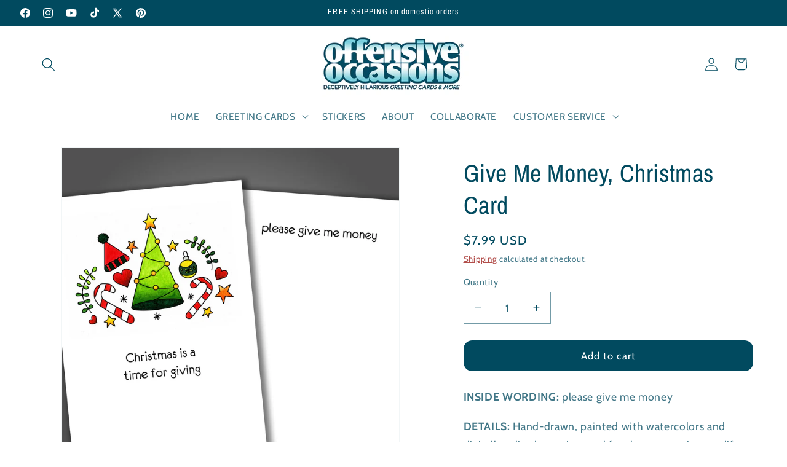

--- FILE ---
content_type: text/html; charset=utf-8
request_url: https://offensiveoccasions.com/products/christmas-give-me-money
body_size: 36286
content:
<!doctype html>
<html class="js" lang="en">
  <head>
    <meta charset="utf-8">
    <meta http-equiv="X-UA-Compatible" content="IE=edge">
    <meta name="viewport" content="width=device-width,initial-scale=1">
    <meta name="theme-color" content="">
    <link rel="canonical" href="https://offensiveoccasions.com/products/christmas-give-me-money"><link rel="icon" type="image/png" href="//offensiveoccasions.com/cdn/shop/files/oo_favicon.png?crop=center&height=32&v=1763051537&width=32"><link rel="preconnect" href="https://fonts.shopifycdn.com" crossorigin><title>
      Give Me Money, Christmas Card
 &ndash; Offensive Occasions</title>

    
      <meta name="description" content="Offensive Occasions Greeting Cards are deceptively hilarious &amp; designed for all of life&#39;s special moments. FREE SHIPPING IN THE US">
    

    

<meta property="og:site_name" content="Offensive Occasions">
<meta property="og:url" content="https://offensiveoccasions.com/products/christmas-give-me-money">
<meta property="og:title" content="Give Me Money, Christmas Card">
<meta property="og:type" content="product">
<meta property="og:description" content="Offensive Occasions Greeting Cards are deceptively hilarious &amp; designed for all of life&#39;s special moments. FREE SHIPPING IN THE US"><meta property="og:image" content="http://offensiveoccasions.com/cdn/shop/products/014_Christmas_GiveMeMoney_SHOPIFY_Double.png?v=1680011060">
  <meta property="og:image:secure_url" content="https://offensiveoccasions.com/cdn/shop/products/014_Christmas_GiveMeMoney_SHOPIFY_Double.png?v=1680011060">
  <meta property="og:image:width" content="2048">
  <meta property="og:image:height" content="2048"><meta property="og:price:amount" content="7.99">
  <meta property="og:price:currency" content="USD"><meta name="twitter:site" content="@OffensiveOccas"><meta name="twitter:card" content="summary_large_image">
<meta name="twitter:title" content="Give Me Money, Christmas Card">
<meta name="twitter:description" content="Offensive Occasions Greeting Cards are deceptively hilarious &amp; designed for all of life&#39;s special moments. FREE SHIPPING IN THE US">


    <script src="//offensiveoccasions.com/cdn/shop/t/12/assets/constants.js?v=132983761750457495441763049943" defer="defer"></script>
    <script src="//offensiveoccasions.com/cdn/shop/t/12/assets/pubsub.js?v=25310214064522200911763049988" defer="defer"></script>
    <script src="//offensiveoccasions.com/cdn/shop/t/12/assets/global.js?v=7301445359237545521763049946" defer="defer"></script>
    <script src="//offensiveoccasions.com/cdn/shop/t/12/assets/details-disclosure.js?v=13653116266235556501763049944" defer="defer"></script>
    <script src="//offensiveoccasions.com/cdn/shop/t/12/assets/details-modal.js?v=25581673532751508451763049944" defer="defer"></script>
    <script src="//offensiveoccasions.com/cdn/shop/t/12/assets/search-form.js?v=133129549252120666541763049992" defer="defer"></script><script src="//offensiveoccasions.com/cdn/shop/t/12/assets/animations.js?v=88693664871331136111763049925" defer="defer"></script><script>window.performance && window.performance.mark && window.performance.mark('shopify.content_for_header.start');</script><meta name="google-site-verification" content="8GfZt8aZZnVu6rYqdpftXYsO5s21R4FoKJ9i7Dt2lvI">
<meta name="facebook-domain-verification" content="ttfmhdneeou9x261katg7w8w9vqz8i">
<meta id="shopify-digital-wallet" name="shopify-digital-wallet" content="/57047646297/digital_wallets/dialog">
<meta name="shopify-checkout-api-token" content="4e59798a1502c73d800eea0794d0daf3">
<meta id="in-context-paypal-metadata" data-shop-id="57047646297" data-venmo-supported="false" data-environment="production" data-locale="en_US" data-paypal-v4="true" data-currency="USD">
<link rel="alternate" type="application/json+oembed" href="https://offensiveoccasions.com/products/christmas-give-me-money.oembed">
<script async="async" src="/checkouts/internal/preloads.js?locale=en-US"></script>
<link rel="preconnect" href="https://shop.app" crossorigin="anonymous">
<script async="async" src="https://shop.app/checkouts/internal/preloads.js?locale=en-US&shop_id=57047646297" crossorigin="anonymous"></script>
<script id="apple-pay-shop-capabilities" type="application/json">{"shopId":57047646297,"countryCode":"US","currencyCode":"USD","merchantCapabilities":["supports3DS"],"merchantId":"gid:\/\/shopify\/Shop\/57047646297","merchantName":"Offensive Occasions","requiredBillingContactFields":["postalAddress","email","phone"],"requiredShippingContactFields":["postalAddress","email","phone"],"shippingType":"shipping","supportedNetworks":["visa","masterCard","amex","discover","elo","jcb"],"total":{"type":"pending","label":"Offensive Occasions","amount":"1.00"},"shopifyPaymentsEnabled":true,"supportsSubscriptions":true}</script>
<script id="shopify-features" type="application/json">{"accessToken":"4e59798a1502c73d800eea0794d0daf3","betas":["rich-media-storefront-analytics"],"domain":"offensiveoccasions.com","predictiveSearch":true,"shopId":57047646297,"locale":"en"}</script>
<script>var Shopify = Shopify || {};
Shopify.shop = "offensive-occasions.myshopify.com";
Shopify.locale = "en";
Shopify.currency = {"active":"USD","rate":"1.0"};
Shopify.country = "US";
Shopify.theme = {"name":"Dawn v15.4.0 Copied Nov 13 2025","id":159264374873,"schema_name":"Dawn","schema_version":"15.4.0","theme_store_id":887,"role":"main"};
Shopify.theme.handle = "null";
Shopify.theme.style = {"id":null,"handle":null};
Shopify.cdnHost = "offensiveoccasions.com/cdn";
Shopify.routes = Shopify.routes || {};
Shopify.routes.root = "/";</script>
<script type="module">!function(o){(o.Shopify=o.Shopify||{}).modules=!0}(window);</script>
<script>!function(o){function n(){var o=[];function n(){o.push(Array.prototype.slice.apply(arguments))}return n.q=o,n}var t=o.Shopify=o.Shopify||{};t.loadFeatures=n(),t.autoloadFeatures=n()}(window);</script>
<script>
  window.ShopifyPay = window.ShopifyPay || {};
  window.ShopifyPay.apiHost = "shop.app\/pay";
  window.ShopifyPay.redirectState = null;
</script>
<script id="shop-js-analytics" type="application/json">{"pageType":"product"}</script>
<script defer="defer" async type="module" src="//offensiveoccasions.com/cdn/shopifycloud/shop-js/modules/v2/client.init-shop-cart-sync_BN7fPSNr.en.esm.js"></script>
<script defer="defer" async type="module" src="//offensiveoccasions.com/cdn/shopifycloud/shop-js/modules/v2/chunk.common_Cbph3Kss.esm.js"></script>
<script defer="defer" async type="module" src="//offensiveoccasions.com/cdn/shopifycloud/shop-js/modules/v2/chunk.modal_DKumMAJ1.esm.js"></script>
<script type="module">
  await import("//offensiveoccasions.com/cdn/shopifycloud/shop-js/modules/v2/client.init-shop-cart-sync_BN7fPSNr.en.esm.js");
await import("//offensiveoccasions.com/cdn/shopifycloud/shop-js/modules/v2/chunk.common_Cbph3Kss.esm.js");
await import("//offensiveoccasions.com/cdn/shopifycloud/shop-js/modules/v2/chunk.modal_DKumMAJ1.esm.js");

  window.Shopify.SignInWithShop?.initShopCartSync?.({"fedCMEnabled":true,"windoidEnabled":true});

</script>
<script defer="defer" async type="module" src="//offensiveoccasions.com/cdn/shopifycloud/shop-js/modules/v2/client.payment-terms_BxzfvcZJ.en.esm.js"></script>
<script defer="defer" async type="module" src="//offensiveoccasions.com/cdn/shopifycloud/shop-js/modules/v2/chunk.common_Cbph3Kss.esm.js"></script>
<script defer="defer" async type="module" src="//offensiveoccasions.com/cdn/shopifycloud/shop-js/modules/v2/chunk.modal_DKumMAJ1.esm.js"></script>
<script type="module">
  await import("//offensiveoccasions.com/cdn/shopifycloud/shop-js/modules/v2/client.payment-terms_BxzfvcZJ.en.esm.js");
await import("//offensiveoccasions.com/cdn/shopifycloud/shop-js/modules/v2/chunk.common_Cbph3Kss.esm.js");
await import("//offensiveoccasions.com/cdn/shopifycloud/shop-js/modules/v2/chunk.modal_DKumMAJ1.esm.js");

  
</script>
<script>
  window.Shopify = window.Shopify || {};
  if (!window.Shopify.featureAssets) window.Shopify.featureAssets = {};
  window.Shopify.featureAssets['shop-js'] = {"shop-cart-sync":["modules/v2/client.shop-cart-sync_CJVUk8Jm.en.esm.js","modules/v2/chunk.common_Cbph3Kss.esm.js","modules/v2/chunk.modal_DKumMAJ1.esm.js"],"init-fed-cm":["modules/v2/client.init-fed-cm_7Fvt41F4.en.esm.js","modules/v2/chunk.common_Cbph3Kss.esm.js","modules/v2/chunk.modal_DKumMAJ1.esm.js"],"init-shop-email-lookup-coordinator":["modules/v2/client.init-shop-email-lookup-coordinator_Cc088_bR.en.esm.js","modules/v2/chunk.common_Cbph3Kss.esm.js","modules/v2/chunk.modal_DKumMAJ1.esm.js"],"init-windoid":["modules/v2/client.init-windoid_hPopwJRj.en.esm.js","modules/v2/chunk.common_Cbph3Kss.esm.js","modules/v2/chunk.modal_DKumMAJ1.esm.js"],"shop-button":["modules/v2/client.shop-button_B0jaPSNF.en.esm.js","modules/v2/chunk.common_Cbph3Kss.esm.js","modules/v2/chunk.modal_DKumMAJ1.esm.js"],"shop-cash-offers":["modules/v2/client.shop-cash-offers_DPIskqss.en.esm.js","modules/v2/chunk.common_Cbph3Kss.esm.js","modules/v2/chunk.modal_DKumMAJ1.esm.js"],"shop-toast-manager":["modules/v2/client.shop-toast-manager_CK7RT69O.en.esm.js","modules/v2/chunk.common_Cbph3Kss.esm.js","modules/v2/chunk.modal_DKumMAJ1.esm.js"],"init-shop-cart-sync":["modules/v2/client.init-shop-cart-sync_BN7fPSNr.en.esm.js","modules/v2/chunk.common_Cbph3Kss.esm.js","modules/v2/chunk.modal_DKumMAJ1.esm.js"],"init-customer-accounts-sign-up":["modules/v2/client.init-customer-accounts-sign-up_CfPf4CXf.en.esm.js","modules/v2/client.shop-login-button_DeIztwXF.en.esm.js","modules/v2/chunk.common_Cbph3Kss.esm.js","modules/v2/chunk.modal_DKumMAJ1.esm.js"],"pay-button":["modules/v2/client.pay-button_CgIwFSYN.en.esm.js","modules/v2/chunk.common_Cbph3Kss.esm.js","modules/v2/chunk.modal_DKumMAJ1.esm.js"],"init-customer-accounts":["modules/v2/client.init-customer-accounts_DQ3x16JI.en.esm.js","modules/v2/client.shop-login-button_DeIztwXF.en.esm.js","modules/v2/chunk.common_Cbph3Kss.esm.js","modules/v2/chunk.modal_DKumMAJ1.esm.js"],"avatar":["modules/v2/client.avatar_BTnouDA3.en.esm.js"],"init-shop-for-new-customer-accounts":["modules/v2/client.init-shop-for-new-customer-accounts_CsZy_esa.en.esm.js","modules/v2/client.shop-login-button_DeIztwXF.en.esm.js","modules/v2/chunk.common_Cbph3Kss.esm.js","modules/v2/chunk.modal_DKumMAJ1.esm.js"],"shop-follow-button":["modules/v2/client.shop-follow-button_BRMJjgGd.en.esm.js","modules/v2/chunk.common_Cbph3Kss.esm.js","modules/v2/chunk.modal_DKumMAJ1.esm.js"],"checkout-modal":["modules/v2/client.checkout-modal_B9Drz_yf.en.esm.js","modules/v2/chunk.common_Cbph3Kss.esm.js","modules/v2/chunk.modal_DKumMAJ1.esm.js"],"shop-login-button":["modules/v2/client.shop-login-button_DeIztwXF.en.esm.js","modules/v2/chunk.common_Cbph3Kss.esm.js","modules/v2/chunk.modal_DKumMAJ1.esm.js"],"lead-capture":["modules/v2/client.lead-capture_DXYzFM3R.en.esm.js","modules/v2/chunk.common_Cbph3Kss.esm.js","modules/v2/chunk.modal_DKumMAJ1.esm.js"],"shop-login":["modules/v2/client.shop-login_CA5pJqmO.en.esm.js","modules/v2/chunk.common_Cbph3Kss.esm.js","modules/v2/chunk.modal_DKumMAJ1.esm.js"],"payment-terms":["modules/v2/client.payment-terms_BxzfvcZJ.en.esm.js","modules/v2/chunk.common_Cbph3Kss.esm.js","modules/v2/chunk.modal_DKumMAJ1.esm.js"]};
</script>
<script>(function() {
  var isLoaded = false;
  function asyncLoad() {
    if (isLoaded) return;
    isLoaded = true;
    var urls = ["https:\/\/cdn.shopify.com\/s\/files\/1\/0570\/4764\/6297\/t\/1\/assets\/pop_57047646297.js?v=1666688553\u0026shop=offensive-occasions.myshopify.com"];
    for (var i = 0; i < urls.length; i++) {
      var s = document.createElement('script');
      s.type = 'text/javascript';
      s.async = true;
      s.src = urls[i];
      var x = document.getElementsByTagName('script')[0];
      x.parentNode.insertBefore(s, x);
    }
  };
  if(window.attachEvent) {
    window.attachEvent('onload', asyncLoad);
  } else {
    window.addEventListener('load', asyncLoad, false);
  }
})();</script>
<script id="__st">var __st={"a":57047646297,"offset":-18000,"reqid":"69ffaca1-3a3d-4ac7-a24b-5a36faaed934-1769810287","pageurl":"offensiveoccasions.com\/products\/christmas-give-me-money","u":"da7d8166872d","p":"product","rtyp":"product","rid":7121680531545};</script>
<script>window.ShopifyPaypalV4VisibilityTracking = true;</script>
<script id="captcha-bootstrap">!function(){'use strict';const t='contact',e='account',n='new_comment',o=[[t,t],['blogs',n],['comments',n],[t,'customer']],c=[[e,'customer_login'],[e,'guest_login'],[e,'recover_customer_password'],[e,'create_customer']],r=t=>t.map((([t,e])=>`form[action*='/${t}']:not([data-nocaptcha='true']) input[name='form_type'][value='${e}']`)).join(','),a=t=>()=>t?[...document.querySelectorAll(t)].map((t=>t.form)):[];function s(){const t=[...o],e=r(t);return a(e)}const i='password',u='form_key',d=['recaptcha-v3-token','g-recaptcha-response','h-captcha-response',i],f=()=>{try{return window.sessionStorage}catch{return}},m='__shopify_v',_=t=>t.elements[u];function p(t,e,n=!1){try{const o=window.sessionStorage,c=JSON.parse(o.getItem(e)),{data:r}=function(t){const{data:e,action:n}=t;return t[m]||n?{data:e,action:n}:{data:t,action:n}}(c);for(const[e,n]of Object.entries(r))t.elements[e]&&(t.elements[e].value=n);n&&o.removeItem(e)}catch(o){console.error('form repopulation failed',{error:o})}}const l='form_type',E='cptcha';function T(t){t.dataset[E]=!0}const w=window,h=w.document,L='Shopify',v='ce_forms',y='captcha';let A=!1;((t,e)=>{const n=(g='f06e6c50-85a8-45c8-87d0-21a2b65856fe',I='https://cdn.shopify.com/shopifycloud/storefront-forms-hcaptcha/ce_storefront_forms_captcha_hcaptcha.v1.5.2.iife.js',D={infoText:'Protected by hCaptcha',privacyText:'Privacy',termsText:'Terms'},(t,e,n)=>{const o=w[L][v],c=o.bindForm;if(c)return c(t,g,e,D).then(n);var r;o.q.push([[t,g,e,D],n]),r=I,A||(h.body.append(Object.assign(h.createElement('script'),{id:'captcha-provider',async:!0,src:r})),A=!0)});var g,I,D;w[L]=w[L]||{},w[L][v]=w[L][v]||{},w[L][v].q=[],w[L][y]=w[L][y]||{},w[L][y].protect=function(t,e){n(t,void 0,e),T(t)},Object.freeze(w[L][y]),function(t,e,n,w,h,L){const[v,y,A,g]=function(t,e,n){const i=e?o:[],u=t?c:[],d=[...i,...u],f=r(d),m=r(i),_=r(d.filter((([t,e])=>n.includes(e))));return[a(f),a(m),a(_),s()]}(w,h,L),I=t=>{const e=t.target;return e instanceof HTMLFormElement?e:e&&e.form},D=t=>v().includes(t);t.addEventListener('submit',(t=>{const e=I(t);if(!e)return;const n=D(e)&&!e.dataset.hcaptchaBound&&!e.dataset.recaptchaBound,o=_(e),c=g().includes(e)&&(!o||!o.value);(n||c)&&t.preventDefault(),c&&!n&&(function(t){try{if(!f())return;!function(t){const e=f();if(!e)return;const n=_(t);if(!n)return;const o=n.value;o&&e.removeItem(o)}(t);const e=Array.from(Array(32),(()=>Math.random().toString(36)[2])).join('');!function(t,e){_(t)||t.append(Object.assign(document.createElement('input'),{type:'hidden',name:u})),t.elements[u].value=e}(t,e),function(t,e){const n=f();if(!n)return;const o=[...t.querySelectorAll(`input[type='${i}']`)].map((({name:t})=>t)),c=[...d,...o],r={};for(const[a,s]of new FormData(t).entries())c.includes(a)||(r[a]=s);n.setItem(e,JSON.stringify({[m]:1,action:t.action,data:r}))}(t,e)}catch(e){console.error('failed to persist form',e)}}(e),e.submit())}));const S=(t,e)=>{t&&!t.dataset[E]&&(n(t,e.some((e=>e===t))),T(t))};for(const o of['focusin','change'])t.addEventListener(o,(t=>{const e=I(t);D(e)&&S(e,y())}));const B=e.get('form_key'),M=e.get(l),P=B&&M;t.addEventListener('DOMContentLoaded',(()=>{const t=y();if(P)for(const e of t)e.elements[l].value===M&&p(e,B);[...new Set([...A(),...v().filter((t=>'true'===t.dataset.shopifyCaptcha))])].forEach((e=>S(e,t)))}))}(h,new URLSearchParams(w.location.search),n,t,e,['guest_login'])})(!0,!0)}();</script>
<script integrity="sha256-4kQ18oKyAcykRKYeNunJcIwy7WH5gtpwJnB7kiuLZ1E=" data-source-attribution="shopify.loadfeatures" defer="defer" src="//offensiveoccasions.com/cdn/shopifycloud/storefront/assets/storefront/load_feature-a0a9edcb.js" crossorigin="anonymous"></script>
<script crossorigin="anonymous" defer="defer" src="//offensiveoccasions.com/cdn/shopifycloud/storefront/assets/shopify_pay/storefront-65b4c6d7.js?v=20250812"></script>
<script data-source-attribution="shopify.dynamic_checkout.dynamic.init">var Shopify=Shopify||{};Shopify.PaymentButton=Shopify.PaymentButton||{isStorefrontPortableWallets:!0,init:function(){window.Shopify.PaymentButton.init=function(){};var t=document.createElement("script");t.src="https://offensiveoccasions.com/cdn/shopifycloud/portable-wallets/latest/portable-wallets.en.js",t.type="module",document.head.appendChild(t)}};
</script>
<script data-source-attribution="shopify.dynamic_checkout.buyer_consent">
  function portableWalletsHideBuyerConsent(e){var t=document.getElementById("shopify-buyer-consent"),n=document.getElementById("shopify-subscription-policy-button");t&&n&&(t.classList.add("hidden"),t.setAttribute("aria-hidden","true"),n.removeEventListener("click",e))}function portableWalletsShowBuyerConsent(e){var t=document.getElementById("shopify-buyer-consent"),n=document.getElementById("shopify-subscription-policy-button");t&&n&&(t.classList.remove("hidden"),t.removeAttribute("aria-hidden"),n.addEventListener("click",e))}window.Shopify?.PaymentButton&&(window.Shopify.PaymentButton.hideBuyerConsent=portableWalletsHideBuyerConsent,window.Shopify.PaymentButton.showBuyerConsent=portableWalletsShowBuyerConsent);
</script>
<script data-source-attribution="shopify.dynamic_checkout.cart.bootstrap">document.addEventListener("DOMContentLoaded",(function(){function t(){return document.querySelector("shopify-accelerated-checkout-cart, shopify-accelerated-checkout")}if(t())Shopify.PaymentButton.init();else{new MutationObserver((function(e,n){t()&&(Shopify.PaymentButton.init(),n.disconnect())})).observe(document.body,{childList:!0,subtree:!0})}}));
</script>
<link id="shopify-accelerated-checkout-styles" rel="stylesheet" media="screen" href="https://offensiveoccasions.com/cdn/shopifycloud/portable-wallets/latest/accelerated-checkout-backwards-compat.css" crossorigin="anonymous">
<style id="shopify-accelerated-checkout-cart">
        #shopify-buyer-consent {
  margin-top: 1em;
  display: inline-block;
  width: 100%;
}

#shopify-buyer-consent.hidden {
  display: none;
}

#shopify-subscription-policy-button {
  background: none;
  border: none;
  padding: 0;
  text-decoration: underline;
  font-size: inherit;
  cursor: pointer;
}

#shopify-subscription-policy-button::before {
  box-shadow: none;
}

      </style>
<script id="sections-script" data-sections="product-recommendations,header" defer="defer" src="//offensiveoccasions.com/cdn/shop/t/12/compiled_assets/scripts.js?v=1314"></script>
<script>window.performance && window.performance.mark && window.performance.mark('shopify.content_for_header.end');</script>


    <style data-shopify>
      @font-face {
  font-family: Cabin;
  font-weight: 400;
  font-style: normal;
  font-display: swap;
  src: url("//offensiveoccasions.com/cdn/fonts/cabin/cabin_n4.cefc6494a78f87584a6f312fea532919154f66fe.woff2") format("woff2"),
       url("//offensiveoccasions.com/cdn/fonts/cabin/cabin_n4.8c16611b00f59d27f4b27ce4328dfe514ce77517.woff") format("woff");
}

      @font-face {
  font-family: Cabin;
  font-weight: 700;
  font-style: normal;
  font-display: swap;
  src: url("//offensiveoccasions.com/cdn/fonts/cabin/cabin_n7.255204a342bfdbc9ae2017bd4e6a90f8dbb2f561.woff2") format("woff2"),
       url("//offensiveoccasions.com/cdn/fonts/cabin/cabin_n7.e2afa22a0d0f4b64da3569c990897429d40ff5c0.woff") format("woff");
}

      @font-face {
  font-family: Cabin;
  font-weight: 400;
  font-style: italic;
  font-display: swap;
  src: url("//offensiveoccasions.com/cdn/fonts/cabin/cabin_i4.d89c1b32b09ecbc46c12781fcf7b2085f17c0be9.woff2") format("woff2"),
       url("//offensiveoccasions.com/cdn/fonts/cabin/cabin_i4.0a521b11d0b69adfc41e22a263eec7c02aecfe99.woff") format("woff");
}

      @font-face {
  font-family: Cabin;
  font-weight: 700;
  font-style: italic;
  font-display: swap;
  src: url("//offensiveoccasions.com/cdn/fonts/cabin/cabin_i7.ef2404c08a493e7ccbc92d8c39adf683f40e1fb5.woff2") format("woff2"),
       url("//offensiveoccasions.com/cdn/fonts/cabin/cabin_i7.480421791818000fc8a5d4134822321b5d7964f8.woff") format("woff");
}

      @font-face {
  font-family: "Archivo Narrow";
  font-weight: 400;
  font-style: normal;
  font-display: swap;
  src: url("//offensiveoccasions.com/cdn/fonts/archivo_narrow/archivonarrow_n4.5c3bab850a22055c235cf940f895d873a8689d70.woff2") format("woff2"),
       url("//offensiveoccasions.com/cdn/fonts/archivo_narrow/archivonarrow_n4.ea12dd22d3319d164475c1d047ae8f973041a9ff.woff") format("woff");
}


      
        :root,
        .color-scheme-1 {
          --color-background: 255,255,255;
        
          --gradient-background: #ffffff;
        

        

        --color-foreground: 1,74,95;
        --color-background-contrast: 191,191,191;
        --color-shadow: 1,74,95;
        --color-button: 1,74,95;
        --color-button-text: 255,255,255;
        --color-secondary-button: 255,255,255;
        --color-secondary-button-text: 165,47,43;
        --color-link: 165,47,43;
        --color-badge-foreground: 1,74,95;
        --color-badge-background: 255,255,255;
        --color-badge-border: 1,74,95;
        --payment-terms-background-color: rgb(255 255 255);
      }
      
        
        .color-scheme-2 {
          --color-background: 255,255,255;
        
          --gradient-background: #ffffff;
        

        

        --color-foreground: 1,74,95;
        --color-background-contrast: 191,191,191;
        --color-shadow: 1,74,95;
        --color-button: 1,74,95;
        --color-button-text: 255,255,255;
        --color-secondary-button: 255,255,255;
        --color-secondary-button-text: 1,74,95;
        --color-link: 1,74,95;
        --color-badge-foreground: 1,74,95;
        --color-badge-background: 255,255,255;
        --color-badge-border: 1,74,95;
        --payment-terms-background-color: rgb(255 255 255);
      }
      
        
        .color-scheme-3 {
          --color-background: 1,74,95;
        
          --gradient-background: #014a5f;
        

        

        --color-foreground: 255,255,255;
        --color-background-contrast: 1,94,120;
        --color-shadow: 1,74,95;
        --color-button: 255,255,255;
        --color-button-text: 1,74,95;
        --color-secondary-button: 1,74,95;
        --color-secondary-button-text: 255,255,255;
        --color-link: 255,255,255;
        --color-badge-foreground: 255,255,255;
        --color-badge-background: 1,74,95;
        --color-badge-border: 255,255,255;
        --payment-terms-background-color: rgb(1 74 95);
      }
      
        
        .color-scheme-4 {
          --color-background: 1,74,95;
        
          --gradient-background: linear-gradient(180deg, rgba(1, 74, 95, 1) 19%, rgba(121, 205, 233, 1) 88%);
        

        

        --color-foreground: 255,255,255;
        --color-background-contrast: 1,94,120;
        --color-shadow: 1,74,95;
        --color-button: 255,255,255;
        --color-button-text: 1,74,95;
        --color-secondary-button: 1,74,95;
        --color-secondary-button-text: 255,255,255;
        --color-link: 255,255,255;
        --color-badge-foreground: 255,255,255;
        --color-badge-background: 1,74,95;
        --color-badge-border: 255,255,255;
        --payment-terms-background-color: rgb(1 74 95);
      }
      
        
        .color-scheme-5 {
          --color-background: 165,47,43;
        
          --gradient-background: linear-gradient(180deg, rgba(252, 86, 11, 1), rgba(221, 39, 57, 1) 100%);
        

        

        --color-foreground: 255,255,255;
        --color-background-contrast: 64,18,17;
        --color-shadow: 1,74,95;
        --color-button: 255,255,255;
        --color-button-text: 165,47,43;
        --color-secondary-button: 165,47,43;
        --color-secondary-button-text: 255,255,255;
        --color-link: 255,255,255;
        --color-badge-foreground: 255,255,255;
        --color-badge-background: 165,47,43;
        --color-badge-border: 255,255,255;
        --payment-terms-background-color: rgb(165 47 43);
      }
      

      body, .color-scheme-1, .color-scheme-2, .color-scheme-3, .color-scheme-4, .color-scheme-5 {
        color: rgba(var(--color-foreground), 0.75);
        background-color: rgb(var(--color-background));
      }

      :root {
        --font-body-family: Cabin, sans-serif;
        --font-body-style: normal;
        --font-body-weight: 400;
        --font-body-weight-bold: 700;

        --font-heading-family: "Archivo Narrow", sans-serif;
        --font-heading-style: normal;
        --font-heading-weight: 400;

        --font-body-scale: 1.1;
        --font-heading-scale: 0.9090909090909091;

        --media-padding: px;
        --media-border-opacity: 0.05;
        --media-border-width: 1px;
        --media-radius: 0px;
        --media-shadow-opacity: 0.0;
        --media-shadow-horizontal-offset: 0px;
        --media-shadow-vertical-offset: -30px;
        --media-shadow-blur-radius: 5px;
        --media-shadow-visible: 0;

        --page-width: 120rem;
        --page-width-margin: 0rem;

        --product-card-image-padding: 0.0rem;
        --product-card-corner-radius: 0.0rem;
        --product-card-text-alignment: left;
        --product-card-border-width: 0.0rem;
        --product-card-border-opacity: 0.1;
        --product-card-shadow-opacity: 0.0;
        --product-card-shadow-visible: 0;
        --product-card-shadow-horizontal-offset: 0.0rem;
        --product-card-shadow-vertical-offset: 0.4rem;
        --product-card-shadow-blur-radius: 0.5rem;

        --collection-card-image-padding: 0.0rem;
        --collection-card-corner-radius: 0.0rem;
        --collection-card-text-alignment: left;
        --collection-card-border-width: 0.0rem;
        --collection-card-border-opacity: 0.1;
        --collection-card-shadow-opacity: 0.0;
        --collection-card-shadow-visible: 0;
        --collection-card-shadow-horizontal-offset: 0.0rem;
        --collection-card-shadow-vertical-offset: 0.4rem;
        --collection-card-shadow-blur-radius: 0.5rem;

        --blog-card-image-padding: 0.0rem;
        --blog-card-corner-radius: 0.0rem;
        --blog-card-text-alignment: left;
        --blog-card-border-width: 0.0rem;
        --blog-card-border-opacity: 0.1;
        --blog-card-shadow-opacity: 0.0;
        --blog-card-shadow-visible: 0;
        --blog-card-shadow-horizontal-offset: 0.0rem;
        --blog-card-shadow-vertical-offset: 0.4rem;
        --blog-card-shadow-blur-radius: 0.5rem;

        --badge-corner-radius: 4.0rem;

        --popup-border-width: 3px;
        --popup-border-opacity: 0.1;
        --popup-corner-radius: 12px;
        --popup-shadow-opacity: 0.0;
        --popup-shadow-horizontal-offset: 4px;
        --popup-shadow-vertical-offset: 4px;
        --popup-shadow-blur-radius: 5px;

        --drawer-border-width: 1px;
        --drawer-border-opacity: 0.1;
        --drawer-shadow-opacity: 0.3;
        --drawer-shadow-horizontal-offset: 0px;
        --drawer-shadow-vertical-offset: 4px;
        --drawer-shadow-blur-radius: 5px;

        --spacing-sections-desktop: 0px;
        --spacing-sections-mobile: 0px;

        --grid-desktop-vertical-spacing: 4px;
        --grid-desktop-horizontal-spacing: 8px;
        --grid-mobile-vertical-spacing: 2px;
        --grid-mobile-horizontal-spacing: 4px;

        --text-boxes-border-opacity: 0.1;
        --text-boxes-border-width: 0px;
        --text-boxes-radius: 0px;
        --text-boxes-shadow-opacity: 0.0;
        --text-boxes-shadow-visible: 0;
        --text-boxes-shadow-horizontal-offset: 0px;
        --text-boxes-shadow-vertical-offset: 4px;
        --text-boxes-shadow-blur-radius: 5px;

        --buttons-radius: 12px;
        --buttons-radius-outset: 14px;
        --buttons-border-width: 0px;
        --buttons-border-opacity: 0.0;
        --buttons-shadow-opacity: 0.0;
        --buttons-shadow-visible: 0;
        --buttons-shadow-horizontal-offset: -12px;
        --buttons-shadow-vertical-offset: -12px;
        --buttons-shadow-blur-radius: 0px;
        --buttons-border-offset: 0.3px;

        --inputs-radius: 0px;
        --inputs-border-width: 1px;
        --inputs-border-opacity: 0.55;
        --inputs-shadow-opacity: 0.0;
        --inputs-shadow-horizontal-offset: 0px;
        --inputs-margin-offset: 0px;
        --inputs-shadow-vertical-offset: 4px;
        --inputs-shadow-blur-radius: 5px;
        --inputs-radius-outset: 0px;

        --variant-pills-radius: 6px;
        --variant-pills-border-width: 1px;
        --variant-pills-border-opacity: 0.15;
        --variant-pills-shadow-opacity: 0.0;
        --variant-pills-shadow-horizontal-offset: 0px;
        --variant-pills-shadow-vertical-offset: -12px;
        --variant-pills-shadow-blur-radius: 5px;
      }

      *,
      *::before,
      *::after {
        box-sizing: inherit;
      }

      html {
        box-sizing: border-box;
        font-size: calc(var(--font-body-scale) * 62.5%);
        height: 100%;
      }

      body {
        display: grid;
        grid-template-rows: auto auto 1fr auto;
        grid-template-columns: 100%;
        min-height: 100%;
        margin: 0;
        font-size: 1.5rem;
        letter-spacing: 0.06rem;
        line-height: calc(1 + 0.8 / var(--font-body-scale));
        font-family: var(--font-body-family);
        font-style: var(--font-body-style);
        font-weight: var(--font-body-weight);
      }

      @media screen and (min-width: 750px) {
        body {
          font-size: 1.6rem;
        }
      }
    </style>

    <link href="//offensiveoccasions.com/cdn/shop/t/12/assets/base.css?v=159841507637079171801763049925" rel="stylesheet" type="text/css" media="all" />
    <link rel="stylesheet" href="//offensiveoccasions.com/cdn/shop/t/12/assets/component-cart-items.css?v=13033300910818915211763049929" media="print" onload="this.media='all'">
      <link rel="preload" as="font" href="//offensiveoccasions.com/cdn/fonts/cabin/cabin_n4.cefc6494a78f87584a6f312fea532919154f66fe.woff2" type="font/woff2" crossorigin>
      

      <link rel="preload" as="font" href="//offensiveoccasions.com/cdn/fonts/archivo_narrow/archivonarrow_n4.5c3bab850a22055c235cf940f895d873a8689d70.woff2" type="font/woff2" crossorigin>
      
<link
        rel="stylesheet"
        href="//offensiveoccasions.com/cdn/shop/t/12/assets/component-predictive-search.css?v=118923337488134913561763049937"
        media="print"
        onload="this.media='all'"
      ><script>
      if (Shopify.designMode) {
        document.documentElement.classList.add('shopify-design-mode');
      }
    </script>
  <link href="https://monorail-edge.shopifysvc.com" rel="dns-prefetch">
<script>(function(){if ("sendBeacon" in navigator && "performance" in window) {try {var session_token_from_headers = performance.getEntriesByType('navigation')[0].serverTiming.find(x => x.name == '_s').description;} catch {var session_token_from_headers = undefined;}var session_cookie_matches = document.cookie.match(/_shopify_s=([^;]*)/);var session_token_from_cookie = session_cookie_matches && session_cookie_matches.length === 2 ? session_cookie_matches[1] : "";var session_token = session_token_from_headers || session_token_from_cookie || "";function handle_abandonment_event(e) {var entries = performance.getEntries().filter(function(entry) {return /monorail-edge.shopifysvc.com/.test(entry.name);});if (!window.abandonment_tracked && entries.length === 0) {window.abandonment_tracked = true;var currentMs = Date.now();var navigation_start = performance.timing.navigationStart;var payload = {shop_id: 57047646297,url: window.location.href,navigation_start,duration: currentMs - navigation_start,session_token,page_type: "product"};window.navigator.sendBeacon("https://monorail-edge.shopifysvc.com/v1/produce", JSON.stringify({schema_id: "online_store_buyer_site_abandonment/1.1",payload: payload,metadata: {event_created_at_ms: currentMs,event_sent_at_ms: currentMs}}));}}window.addEventListener('pagehide', handle_abandonment_event);}}());</script>
<script id="web-pixels-manager-setup">(function e(e,d,r,n,o){if(void 0===o&&(o={}),!Boolean(null===(a=null===(i=window.Shopify)||void 0===i?void 0:i.analytics)||void 0===a?void 0:a.replayQueue)){var i,a;window.Shopify=window.Shopify||{};var t=window.Shopify;t.analytics=t.analytics||{};var s=t.analytics;s.replayQueue=[],s.publish=function(e,d,r){return s.replayQueue.push([e,d,r]),!0};try{self.performance.mark("wpm:start")}catch(e){}var l=function(){var e={modern:/Edge?\/(1{2}[4-9]|1[2-9]\d|[2-9]\d{2}|\d{4,})\.\d+(\.\d+|)|Firefox\/(1{2}[4-9]|1[2-9]\d|[2-9]\d{2}|\d{4,})\.\d+(\.\d+|)|Chrom(ium|e)\/(9{2}|\d{3,})\.\d+(\.\d+|)|(Maci|X1{2}).+ Version\/(15\.\d+|(1[6-9]|[2-9]\d|\d{3,})\.\d+)([,.]\d+|)( \(\w+\)|)( Mobile\/\w+|) Safari\/|Chrome.+OPR\/(9{2}|\d{3,})\.\d+\.\d+|(CPU[ +]OS|iPhone[ +]OS|CPU[ +]iPhone|CPU IPhone OS|CPU iPad OS)[ +]+(15[._]\d+|(1[6-9]|[2-9]\d|\d{3,})[._]\d+)([._]\d+|)|Android:?[ /-](13[3-9]|1[4-9]\d|[2-9]\d{2}|\d{4,})(\.\d+|)(\.\d+|)|Android.+Firefox\/(13[5-9]|1[4-9]\d|[2-9]\d{2}|\d{4,})\.\d+(\.\d+|)|Android.+Chrom(ium|e)\/(13[3-9]|1[4-9]\d|[2-9]\d{2}|\d{4,})\.\d+(\.\d+|)|SamsungBrowser\/([2-9]\d|\d{3,})\.\d+/,legacy:/Edge?\/(1[6-9]|[2-9]\d|\d{3,})\.\d+(\.\d+|)|Firefox\/(5[4-9]|[6-9]\d|\d{3,})\.\d+(\.\d+|)|Chrom(ium|e)\/(5[1-9]|[6-9]\d|\d{3,})\.\d+(\.\d+|)([\d.]+$|.*Safari\/(?![\d.]+ Edge\/[\d.]+$))|(Maci|X1{2}).+ Version\/(10\.\d+|(1[1-9]|[2-9]\d|\d{3,})\.\d+)([,.]\d+|)( \(\w+\)|)( Mobile\/\w+|) Safari\/|Chrome.+OPR\/(3[89]|[4-9]\d|\d{3,})\.\d+\.\d+|(CPU[ +]OS|iPhone[ +]OS|CPU[ +]iPhone|CPU IPhone OS|CPU iPad OS)[ +]+(10[._]\d+|(1[1-9]|[2-9]\d|\d{3,})[._]\d+)([._]\d+|)|Android:?[ /-](13[3-9]|1[4-9]\d|[2-9]\d{2}|\d{4,})(\.\d+|)(\.\d+|)|Mobile Safari.+OPR\/([89]\d|\d{3,})\.\d+\.\d+|Android.+Firefox\/(13[5-9]|1[4-9]\d|[2-9]\d{2}|\d{4,})\.\d+(\.\d+|)|Android.+Chrom(ium|e)\/(13[3-9]|1[4-9]\d|[2-9]\d{2}|\d{4,})\.\d+(\.\d+|)|Android.+(UC? ?Browser|UCWEB|U3)[ /]?(15\.([5-9]|\d{2,})|(1[6-9]|[2-9]\d|\d{3,})\.\d+)\.\d+|SamsungBrowser\/(5\.\d+|([6-9]|\d{2,})\.\d+)|Android.+MQ{2}Browser\/(14(\.(9|\d{2,})|)|(1[5-9]|[2-9]\d|\d{3,})(\.\d+|))(\.\d+|)|K[Aa][Ii]OS\/(3\.\d+|([4-9]|\d{2,})\.\d+)(\.\d+|)/},d=e.modern,r=e.legacy,n=navigator.userAgent;return n.match(d)?"modern":n.match(r)?"legacy":"unknown"}(),u="modern"===l?"modern":"legacy",c=(null!=n?n:{modern:"",legacy:""})[u],f=function(e){return[e.baseUrl,"/wpm","/b",e.hashVersion,"modern"===e.buildTarget?"m":"l",".js"].join("")}({baseUrl:d,hashVersion:r,buildTarget:u}),m=function(e){var d=e.version,r=e.bundleTarget,n=e.surface,o=e.pageUrl,i=e.monorailEndpoint;return{emit:function(e){var a=e.status,t=e.errorMsg,s=(new Date).getTime(),l=JSON.stringify({metadata:{event_sent_at_ms:s},events:[{schema_id:"web_pixels_manager_load/3.1",payload:{version:d,bundle_target:r,page_url:o,status:a,surface:n,error_msg:t},metadata:{event_created_at_ms:s}}]});if(!i)return console&&console.warn&&console.warn("[Web Pixels Manager] No Monorail endpoint provided, skipping logging."),!1;try{return self.navigator.sendBeacon.bind(self.navigator)(i,l)}catch(e){}var u=new XMLHttpRequest;try{return u.open("POST",i,!0),u.setRequestHeader("Content-Type","text/plain"),u.send(l),!0}catch(e){return console&&console.warn&&console.warn("[Web Pixels Manager] Got an unhandled error while logging to Monorail."),!1}}}}({version:r,bundleTarget:l,surface:e.surface,pageUrl:self.location.href,monorailEndpoint:e.monorailEndpoint});try{o.browserTarget=l,function(e){var d=e.src,r=e.async,n=void 0===r||r,o=e.onload,i=e.onerror,a=e.sri,t=e.scriptDataAttributes,s=void 0===t?{}:t,l=document.createElement("script"),u=document.querySelector("head"),c=document.querySelector("body");if(l.async=n,l.src=d,a&&(l.integrity=a,l.crossOrigin="anonymous"),s)for(var f in s)if(Object.prototype.hasOwnProperty.call(s,f))try{l.dataset[f]=s[f]}catch(e){}if(o&&l.addEventListener("load",o),i&&l.addEventListener("error",i),u)u.appendChild(l);else{if(!c)throw new Error("Did not find a head or body element to append the script");c.appendChild(l)}}({src:f,async:!0,onload:function(){if(!function(){var e,d;return Boolean(null===(d=null===(e=window.Shopify)||void 0===e?void 0:e.analytics)||void 0===d?void 0:d.initialized)}()){var d=window.webPixelsManager.init(e)||void 0;if(d){var r=window.Shopify.analytics;r.replayQueue.forEach((function(e){var r=e[0],n=e[1],o=e[2];d.publishCustomEvent(r,n,o)})),r.replayQueue=[],r.publish=d.publishCustomEvent,r.visitor=d.visitor,r.initialized=!0}}},onerror:function(){return m.emit({status:"failed",errorMsg:"".concat(f," has failed to load")})},sri:function(e){var d=/^sha384-[A-Za-z0-9+/=]+$/;return"string"==typeof e&&d.test(e)}(c)?c:"",scriptDataAttributes:o}),m.emit({status:"loading"})}catch(e){m.emit({status:"failed",errorMsg:(null==e?void 0:e.message)||"Unknown error"})}}})({shopId: 57047646297,storefrontBaseUrl: "https://offensiveoccasions.com",extensionsBaseUrl: "https://extensions.shopifycdn.com/cdn/shopifycloud/web-pixels-manager",monorailEndpoint: "https://monorail-edge.shopifysvc.com/unstable/produce_batch",surface: "storefront-renderer",enabledBetaFlags: ["2dca8a86"],webPixelsConfigList: [{"id":"442466393","configuration":"{\"config\":\"{\\\"pixel_id\\\":\\\"G-NQ0TTZDPM4\\\",\\\"target_country\\\":\\\"US\\\",\\\"gtag_events\\\":[{\\\"type\\\":\\\"begin_checkout\\\",\\\"action_label\\\":\\\"G-NQ0TTZDPM4\\\"},{\\\"type\\\":\\\"search\\\",\\\"action_label\\\":\\\"G-NQ0TTZDPM4\\\"},{\\\"type\\\":\\\"view_item\\\",\\\"action_label\\\":[\\\"G-NQ0TTZDPM4\\\",\\\"MC-37SPKZ3P0M\\\"]},{\\\"type\\\":\\\"purchase\\\",\\\"action_label\\\":[\\\"G-NQ0TTZDPM4\\\",\\\"MC-37SPKZ3P0M\\\"]},{\\\"type\\\":\\\"page_view\\\",\\\"action_label\\\":[\\\"G-NQ0TTZDPM4\\\",\\\"MC-37SPKZ3P0M\\\"]},{\\\"type\\\":\\\"add_payment_info\\\",\\\"action_label\\\":\\\"G-NQ0TTZDPM4\\\"},{\\\"type\\\":\\\"add_to_cart\\\",\\\"action_label\\\":\\\"G-NQ0TTZDPM4\\\"}],\\\"enable_monitoring_mode\\\":false}\"}","eventPayloadVersion":"v1","runtimeContext":"OPEN","scriptVersion":"b2a88bafab3e21179ed38636efcd8a93","type":"APP","apiClientId":1780363,"privacyPurposes":[],"dataSharingAdjustments":{"protectedCustomerApprovalScopes":["read_customer_address","read_customer_email","read_customer_name","read_customer_personal_data","read_customer_phone"]}},{"id":"134316121","configuration":"{\"pixel_id\":\"863901897930010\",\"pixel_type\":\"facebook_pixel\",\"metaapp_system_user_token\":\"-\"}","eventPayloadVersion":"v1","runtimeContext":"OPEN","scriptVersion":"ca16bc87fe92b6042fbaa3acc2fbdaa6","type":"APP","apiClientId":2329312,"privacyPurposes":["ANALYTICS","MARKETING","SALE_OF_DATA"],"dataSharingAdjustments":{"protectedCustomerApprovalScopes":["read_customer_address","read_customer_email","read_customer_name","read_customer_personal_data","read_customer_phone"]}},{"id":"69369945","configuration":"{\"tagID\":\"2613294395324\"}","eventPayloadVersion":"v1","runtimeContext":"STRICT","scriptVersion":"18031546ee651571ed29edbe71a3550b","type":"APP","apiClientId":3009811,"privacyPurposes":["ANALYTICS","MARKETING","SALE_OF_DATA"],"dataSharingAdjustments":{"protectedCustomerApprovalScopes":["read_customer_address","read_customer_email","read_customer_name","read_customer_personal_data","read_customer_phone"]}},{"id":"10453081","configuration":"{\"myshopifyDomain\":\"offensive-occasions.myshopify.com\"}","eventPayloadVersion":"v1","runtimeContext":"STRICT","scriptVersion":"23b97d18e2aa74363140dc29c9284e87","type":"APP","apiClientId":2775569,"privacyPurposes":["ANALYTICS","MARKETING","SALE_OF_DATA"],"dataSharingAdjustments":{"protectedCustomerApprovalScopes":["read_customer_address","read_customer_email","read_customer_name","read_customer_phone","read_customer_personal_data"]}},{"id":"shopify-app-pixel","configuration":"{}","eventPayloadVersion":"v1","runtimeContext":"STRICT","scriptVersion":"0450","apiClientId":"shopify-pixel","type":"APP","privacyPurposes":["ANALYTICS","MARKETING"]},{"id":"shopify-custom-pixel","eventPayloadVersion":"v1","runtimeContext":"LAX","scriptVersion":"0450","apiClientId":"shopify-pixel","type":"CUSTOM","privacyPurposes":["ANALYTICS","MARKETING"]}],isMerchantRequest: false,initData: {"shop":{"name":"Offensive Occasions","paymentSettings":{"currencyCode":"USD"},"myshopifyDomain":"offensive-occasions.myshopify.com","countryCode":"US","storefrontUrl":"https:\/\/offensiveoccasions.com"},"customer":null,"cart":null,"checkout":null,"productVariants":[{"price":{"amount":7.99,"currencyCode":"USD"},"product":{"title":"Give Me Money, Christmas Card","vendor":"Offensive Occasions","id":"7121680531545","untranslatedTitle":"Give Me Money, Christmas Card","url":"\/products\/christmas-give-me-money","type":"Greeting Card"},"id":"40127119097945","image":{"src":"\/\/offensiveoccasions.com\/cdn\/shop\/products\/014_Christmas_GiveMeMoney_SHOPIFY_Double.png?v=1680011060"},"sku":"S-CH_014","title":"Default Title","untranslatedTitle":"Default Title"}],"purchasingCompany":null},},"https://offensiveoccasions.com/cdn","1d2a099fw23dfb22ep557258f5m7a2edbae",{"modern":"","legacy":""},{"shopId":"57047646297","storefrontBaseUrl":"https:\/\/offensiveoccasions.com","extensionBaseUrl":"https:\/\/extensions.shopifycdn.com\/cdn\/shopifycloud\/web-pixels-manager","surface":"storefront-renderer","enabledBetaFlags":"[\"2dca8a86\"]","isMerchantRequest":"false","hashVersion":"1d2a099fw23dfb22ep557258f5m7a2edbae","publish":"custom","events":"[[\"page_viewed\",{}],[\"product_viewed\",{\"productVariant\":{\"price\":{\"amount\":7.99,\"currencyCode\":\"USD\"},\"product\":{\"title\":\"Give Me Money, Christmas Card\",\"vendor\":\"Offensive Occasions\",\"id\":\"7121680531545\",\"untranslatedTitle\":\"Give Me Money, Christmas Card\",\"url\":\"\/products\/christmas-give-me-money\",\"type\":\"Greeting Card\"},\"id\":\"40127119097945\",\"image\":{\"src\":\"\/\/offensiveoccasions.com\/cdn\/shop\/products\/014_Christmas_GiveMeMoney_SHOPIFY_Double.png?v=1680011060\"},\"sku\":\"S-CH_014\",\"title\":\"Default Title\",\"untranslatedTitle\":\"Default Title\"}}]]"});</script><script>
  window.ShopifyAnalytics = window.ShopifyAnalytics || {};
  window.ShopifyAnalytics.meta = window.ShopifyAnalytics.meta || {};
  window.ShopifyAnalytics.meta.currency = 'USD';
  var meta = {"product":{"id":7121680531545,"gid":"gid:\/\/shopify\/Product\/7121680531545","vendor":"Offensive Occasions","type":"Greeting Card","handle":"christmas-give-me-money","variants":[{"id":40127119097945,"price":799,"name":"Give Me Money, Christmas Card","public_title":null,"sku":"S-CH_014"}],"remote":false},"page":{"pageType":"product","resourceType":"product","resourceId":7121680531545,"requestId":"69ffaca1-3a3d-4ac7-a24b-5a36faaed934-1769810287"}};
  for (var attr in meta) {
    window.ShopifyAnalytics.meta[attr] = meta[attr];
  }
</script>
<script class="analytics">
  (function () {
    var customDocumentWrite = function(content) {
      var jquery = null;

      if (window.jQuery) {
        jquery = window.jQuery;
      } else if (window.Checkout && window.Checkout.$) {
        jquery = window.Checkout.$;
      }

      if (jquery) {
        jquery('body').append(content);
      }
    };

    var hasLoggedConversion = function(token) {
      if (token) {
        return document.cookie.indexOf('loggedConversion=' + token) !== -1;
      }
      return false;
    }

    var setCookieIfConversion = function(token) {
      if (token) {
        var twoMonthsFromNow = new Date(Date.now());
        twoMonthsFromNow.setMonth(twoMonthsFromNow.getMonth() + 2);

        document.cookie = 'loggedConversion=' + token + '; expires=' + twoMonthsFromNow;
      }
    }

    var trekkie = window.ShopifyAnalytics.lib = window.trekkie = window.trekkie || [];
    if (trekkie.integrations) {
      return;
    }
    trekkie.methods = [
      'identify',
      'page',
      'ready',
      'track',
      'trackForm',
      'trackLink'
    ];
    trekkie.factory = function(method) {
      return function() {
        var args = Array.prototype.slice.call(arguments);
        args.unshift(method);
        trekkie.push(args);
        return trekkie;
      };
    };
    for (var i = 0; i < trekkie.methods.length; i++) {
      var key = trekkie.methods[i];
      trekkie[key] = trekkie.factory(key);
    }
    trekkie.load = function(config) {
      trekkie.config = config || {};
      trekkie.config.initialDocumentCookie = document.cookie;
      var first = document.getElementsByTagName('script')[0];
      var script = document.createElement('script');
      script.type = 'text/javascript';
      script.onerror = function(e) {
        var scriptFallback = document.createElement('script');
        scriptFallback.type = 'text/javascript';
        scriptFallback.onerror = function(error) {
                var Monorail = {
      produce: function produce(monorailDomain, schemaId, payload) {
        var currentMs = new Date().getTime();
        var event = {
          schema_id: schemaId,
          payload: payload,
          metadata: {
            event_created_at_ms: currentMs,
            event_sent_at_ms: currentMs
          }
        };
        return Monorail.sendRequest("https://" + monorailDomain + "/v1/produce", JSON.stringify(event));
      },
      sendRequest: function sendRequest(endpointUrl, payload) {
        // Try the sendBeacon API
        if (window && window.navigator && typeof window.navigator.sendBeacon === 'function' && typeof window.Blob === 'function' && !Monorail.isIos12()) {
          var blobData = new window.Blob([payload], {
            type: 'text/plain'
          });

          if (window.navigator.sendBeacon(endpointUrl, blobData)) {
            return true;
          } // sendBeacon was not successful

        } // XHR beacon

        var xhr = new XMLHttpRequest();

        try {
          xhr.open('POST', endpointUrl);
          xhr.setRequestHeader('Content-Type', 'text/plain');
          xhr.send(payload);
        } catch (e) {
          console.log(e);
        }

        return false;
      },
      isIos12: function isIos12() {
        return window.navigator.userAgent.lastIndexOf('iPhone; CPU iPhone OS 12_') !== -1 || window.navigator.userAgent.lastIndexOf('iPad; CPU OS 12_') !== -1;
      }
    };
    Monorail.produce('monorail-edge.shopifysvc.com',
      'trekkie_storefront_load_errors/1.1',
      {shop_id: 57047646297,
      theme_id: 159264374873,
      app_name: "storefront",
      context_url: window.location.href,
      source_url: "//offensiveoccasions.com/cdn/s/trekkie.storefront.c59ea00e0474b293ae6629561379568a2d7c4bba.min.js"});

        };
        scriptFallback.async = true;
        scriptFallback.src = '//offensiveoccasions.com/cdn/s/trekkie.storefront.c59ea00e0474b293ae6629561379568a2d7c4bba.min.js';
        first.parentNode.insertBefore(scriptFallback, first);
      };
      script.async = true;
      script.src = '//offensiveoccasions.com/cdn/s/trekkie.storefront.c59ea00e0474b293ae6629561379568a2d7c4bba.min.js';
      first.parentNode.insertBefore(script, first);
    };
    trekkie.load(
      {"Trekkie":{"appName":"storefront","development":false,"defaultAttributes":{"shopId":57047646297,"isMerchantRequest":null,"themeId":159264374873,"themeCityHash":"15279870513617166475","contentLanguage":"en","currency":"USD","eventMetadataId":"c7567daf-ca91-4bb9-b617-0b1d018446b9"},"isServerSideCookieWritingEnabled":true,"monorailRegion":"shop_domain","enabledBetaFlags":["65f19447","b5387b81"]},"Session Attribution":{},"S2S":{"facebookCapiEnabled":true,"source":"trekkie-storefront-renderer","apiClientId":580111}}
    );

    var loaded = false;
    trekkie.ready(function() {
      if (loaded) return;
      loaded = true;

      window.ShopifyAnalytics.lib = window.trekkie;

      var originalDocumentWrite = document.write;
      document.write = customDocumentWrite;
      try { window.ShopifyAnalytics.merchantGoogleAnalytics.call(this); } catch(error) {};
      document.write = originalDocumentWrite;

      window.ShopifyAnalytics.lib.page(null,{"pageType":"product","resourceType":"product","resourceId":7121680531545,"requestId":"69ffaca1-3a3d-4ac7-a24b-5a36faaed934-1769810287","shopifyEmitted":true});

      var match = window.location.pathname.match(/checkouts\/(.+)\/(thank_you|post_purchase)/)
      var token = match? match[1]: undefined;
      if (!hasLoggedConversion(token)) {
        setCookieIfConversion(token);
        window.ShopifyAnalytics.lib.track("Viewed Product",{"currency":"USD","variantId":40127119097945,"productId":7121680531545,"productGid":"gid:\/\/shopify\/Product\/7121680531545","name":"Give Me Money, Christmas Card","price":"7.99","sku":"S-CH_014","brand":"Offensive Occasions","variant":null,"category":"Greeting Card","nonInteraction":true,"remote":false},undefined,undefined,{"shopifyEmitted":true});
      window.ShopifyAnalytics.lib.track("monorail:\/\/trekkie_storefront_viewed_product\/1.1",{"currency":"USD","variantId":40127119097945,"productId":7121680531545,"productGid":"gid:\/\/shopify\/Product\/7121680531545","name":"Give Me Money, Christmas Card","price":"7.99","sku":"S-CH_014","brand":"Offensive Occasions","variant":null,"category":"Greeting Card","nonInteraction":true,"remote":false,"referer":"https:\/\/offensiveoccasions.com\/products\/christmas-give-me-money"});
      }
    });


        var eventsListenerScript = document.createElement('script');
        eventsListenerScript.async = true;
        eventsListenerScript.src = "//offensiveoccasions.com/cdn/shopifycloud/storefront/assets/shop_events_listener-3da45d37.js";
        document.getElementsByTagName('head')[0].appendChild(eventsListenerScript);

})();</script>
  <script>
  if (!window.ga || (window.ga && typeof window.ga !== 'function')) {
    window.ga = function ga() {
      (window.ga.q = window.ga.q || []).push(arguments);
      if (window.Shopify && window.Shopify.analytics && typeof window.Shopify.analytics.publish === 'function') {
        window.Shopify.analytics.publish("ga_stub_called", {}, {sendTo: "google_osp_migration"});
      }
      console.error("Shopify's Google Analytics stub called with:", Array.from(arguments), "\nSee https://help.shopify.com/manual/promoting-marketing/pixels/pixel-migration#google for more information.");
    };
    if (window.Shopify && window.Shopify.analytics && typeof window.Shopify.analytics.publish === 'function') {
      window.Shopify.analytics.publish("ga_stub_initialized", {}, {sendTo: "google_osp_migration"});
    }
  }
</script>
<script
  defer
  src="https://offensiveoccasions.com/cdn/shopifycloud/perf-kit/shopify-perf-kit-3.1.0.min.js"
  data-application="storefront-renderer"
  data-shop-id="57047646297"
  data-render-region="gcp-us-central1"
  data-page-type="product"
  data-theme-instance-id="159264374873"
  data-theme-name="Dawn"
  data-theme-version="15.4.0"
  data-monorail-region="shop_domain"
  data-resource-timing-sampling-rate="10"
  data-shs="true"
  data-shs-beacon="true"
  data-shs-export-with-fetch="true"
  data-shs-logs-sample-rate="1"
  data-shs-beacon-endpoint="https://offensiveoccasions.com/api/collect"
></script>
</head>

  <body class="gradient animate--hover-3d-lift">
    <a class="skip-to-content-link button visually-hidden" href="#MainContent">
      Skip to content
    </a><!-- BEGIN sections: header-group -->
<div id="shopify-section-sections--20972994953305__announcement-bar" class="shopify-section shopify-section-group-header-group announcement-bar-section"><link href="//offensiveoccasions.com/cdn/shop/t/12/assets/component-slideshow.css?v=17933591812325749411763049941" rel="stylesheet" type="text/css" media="all" />
<link href="//offensiveoccasions.com/cdn/shop/t/12/assets/component-slider.css?v=14039311878856620671763049940" rel="stylesheet" type="text/css" media="all" />

  <link href="//offensiveoccasions.com/cdn/shop/t/12/assets/component-list-social.css?v=35792976012981934991763049934" rel="stylesheet" type="text/css" media="all" />


<div
  class="utility-bar color-scheme-4 gradient utility-bar--bottom-border"
>
  <div class="page-width utility-bar__grid utility-bar__grid--3-col">

<ul class="list-unstyled list-social" role="list"><li class="list-social__item">
      <a href="https://www.facebook.com/profile.php?id=100086020382624" class="link list-social__link">
        <span class="svg-wrapper"><svg class="icon icon-facebook" viewBox="0 0 20 20"><path fill="currentColor" d="M18 10.049C18 5.603 14.419 2 10 2s-8 3.603-8 8.049C2 14.067 4.925 17.396 8.75 18v-5.624H6.719v-2.328h2.03V8.275c0-2.017 1.195-3.132 3.023-3.132.874 0 1.79.158 1.79.158v1.98h-1.009c-.994 0-1.303.621-1.303 1.258v1.51h2.219l-.355 2.326H11.25V18c3.825-.604 6.75-3.933 6.75-7.951"/></svg>
</span>
        <span class="visually-hidden">Facebook</span>
      </a>
    </li><li class="list-social__item">
      <a href="https://www.instagram.com/offensive.occasions/" class="link list-social__link">
        <span class="svg-wrapper"><svg class="icon icon-instagram" viewBox="0 0 20 20"><path fill="currentColor" fill-rule="evenodd" d="M13.23 3.492c-.84-.037-1.096-.046-3.23-.046-2.144 0-2.39.01-3.238.055-.776.027-1.195.164-1.487.273a2.4 2.4 0 0 0-.912.593 2.5 2.5 0 0 0-.602.922c-.11.282-.238.702-.274 1.486-.046.84-.046 1.095-.046 3.23s.01 2.39.046 3.229c.004.51.097 1.016.274 1.495.145.365.319.639.602.913.282.282.538.456.92.602.474.176.974.268 1.479.273.848.046 1.103.046 3.238.046s2.39-.01 3.23-.046c.784-.036 1.203-.164 1.486-.273.374-.146.648-.329.921-.602.283-.283.447-.548.602-.922.177-.476.27-.979.274-1.486.037-.84.046-1.095.046-3.23s-.01-2.39-.055-3.229c-.027-.784-.164-1.204-.274-1.495a2.4 2.4 0 0 0-.593-.913 2.6 2.6 0 0 0-.92-.602c-.284-.11-.703-.237-1.488-.273ZM6.697 2.05c.857-.036 1.131-.045 3.302-.045a63 63 0 0 1 3.302.045c.664.014 1.321.14 1.943.374a4 4 0 0 1 1.414.922c.41.397.728.88.93 1.414.23.622.354 1.279.365 1.942C18 7.56 18 7.824 18 10.005c0 2.17-.01 2.444-.046 3.292-.036.858-.173 1.442-.374 1.943-.2.53-.474.976-.92 1.423a3.9 3.9 0 0 1-1.415.922c-.51.191-1.095.337-1.943.374-.857.036-1.122.045-3.302.045-2.171 0-2.445-.009-3.302-.055-.849-.027-1.432-.164-1.943-.364a4.15 4.15 0 0 1-1.414-.922 4.1 4.1 0 0 1-.93-1.423c-.183-.51-.329-1.085-.365-1.943C2.009 12.45 2 12.167 2 10.004c0-2.161 0-2.435.055-3.302.027-.848.164-1.432.365-1.942a4.4 4.4 0 0 1 .92-1.414 4.2 4.2 0 0 1 1.415-.93c.51-.183 1.094-.33 1.943-.366Zm.427 4.806a4.105 4.105 0 1 1 5.805 5.805 4.105 4.105 0 0 1-5.805-5.805m1.882 5.371a2.668 2.668 0 1 0 2.042-4.93 2.668 2.668 0 0 0-2.042 4.93m5.922-5.942a.958.958 0 1 1-1.355-1.355.958.958 0 0 1 1.355 1.355" clip-rule="evenodd"/></svg>
</span>
        <span class="visually-hidden">Instagram</span>
      </a>
    </li><li class="list-social__item">
      <a href="https://www.youtube.com/channel/UCzI7OZM9kk2V6r3fz0nXyxA" class="link list-social__link">
        <span class="svg-wrapper"><svg class="icon icon-youtube" viewBox="0 0 20 20"><path fill="currentColor" d="M18.16 5.87c.34 1.309.34 4.08.34 4.08s0 2.771-.34 4.08a2.13 2.13 0 0 1-1.53 1.53c-1.309.34-6.63.34-6.63.34s-5.321 0-6.63-.34a2.13 2.13 0 0 1-1.53-1.53c-.34-1.309-.34-4.08-.34-4.08s0-2.771.34-4.08a2.17 2.17 0 0 1 1.53-1.53C4.679 4 10 4 10 4s5.321 0 6.63.34a2.17 2.17 0 0 1 1.53 1.53M8.3 12.5l4.42-2.55L8.3 7.4z"/></svg>
</span>
        <span class="visually-hidden">YouTube</span>
      </a>
    </li><li class="list-social__item">
      <a href="https://www.tiktok.com/@offensive.occasions?_t=8WHq6jjZBco&_r=1" class="link list-social__link">
        <span class="svg-wrapper"><svg class="icon icon-tiktok" viewBox="0 0 20 20"><path fill="currentColor" d="M10.511 1.705h2.74s-.157 3.51 3.795 3.768v2.711s-2.114.129-3.796-1.158l.028 5.606A5.073 5.073 0 1 1 8.213 7.56h.708v2.785a2.298 2.298 0 1 0 1.618 2.205z"/></svg>
</span>
        <span class="visually-hidden">TikTok</span>
      </a>
    </li><li class="list-social__item">
      <a href="https://twitter.com/OffensiveOccas" class="link list-social__link">
        <span class="svg-wrapper"><svg class="icon icon-twitter" viewBox="0 0 20 20"><path fill="currentColor" fill-rule="evenodd" d="M7.273 2.8 10.8 7.822 15.218 2.8h1.768l-5.4 6.139 5.799 8.254h-4.658l-3.73-5.31-4.671 5.31H2.558l5.654-6.427L2.615 2.8zm6.242 13.125L5.07 4.109h1.405l8.446 11.816z" clip-rule="evenodd"/></svg>
</span>
        <span class="visually-hidden">X (Twitter)</span>
      </a>
    </li><li class="list-social__item">
      <a href="https://www.pinterest.com/OffensiveOccasions" class="link list-social__link">
        <span class="svg-wrapper"><svg class="icon icon-pinterest" viewBox="0 0 20 20"><path fill="currentColor" d="M10 2.01a8.1 8.1 0 0 1 5.666 2.353 8.09 8.09 0 0 1 1.277 9.68A7.95 7.95 0 0 1 10 18.04a8.2 8.2 0 0 1-2.276-.307c.403-.653.672-1.24.816-1.729l.567-2.2c.134.27.393.5.768.702.384.192.768.297 1.19.297q1.254 0 2.248-.72a4.7 4.7 0 0 0 1.537-1.969c.37-.89.554-1.848.537-2.813 0-1.249-.48-2.315-1.43-3.227a5.06 5.06 0 0 0-3.65-1.374c-.893 0-1.729.154-2.478.461a5.02 5.02 0 0 0-3.236 4.552c0 .72.134 1.355.413 1.902.269.538.672.922 1.22 1.152.096.039.182.039.25 0 .066-.028.114-.096.143-.192l.173-.653c.048-.144.02-.288-.105-.432a2.26 2.26 0 0 1-.548-1.565 3.803 3.803 0 0 1 3.976-3.861c1.047 0 1.863.288 2.44.855.585.576.883 1.315.883 2.228a6.8 6.8 0 0 1-.317 2.122 3.8 3.8 0 0 1-.893 1.556c-.384.384-.836.576-1.345.576-.413 0-.749-.144-1.018-.451-.259-.307-.345-.672-.25-1.085q.22-.77.452-1.537l.173-.701c.057-.25.086-.451.086-.624 0-.346-.096-.634-.269-.855-.192-.22-.451-.336-.797-.336-.432 0-.797.192-1.085.595-.288.394-.442.893-.442 1.499.005.374.063.746.173 1.104l.058.144c-.576 2.478-.913 3.938-1.037 4.36-.116.528-.154 1.153-.125 1.863A8.07 8.07 0 0 1 2 10.03c0-2.208.778-4.11 2.343-5.666A7.72 7.72 0 0 1 10 2.001z"/></svg>
</span>
        <span class="visually-hidden">Pinterest</span>
      </a>
    </li></ul>
<div
        class="announcement-bar announcement-bar--one-announcement"
        role="region"
        aria-label="Announcement"
        
      ><p class="announcement-bar__message h5">
            <span>FREE SHIPPING on domestic orders</span></p></div><div class="localization-wrapper">
</div>
  </div>
</div>


</div><div id="shopify-section-sections--20972994953305__header" class="shopify-section shopify-section-group-header-group section-header"><link rel="stylesheet" href="//offensiveoccasions.com/cdn/shop/t/12/assets/component-list-menu.css?v=151968516119678728991763049933" media="print" onload="this.media='all'">
<link rel="stylesheet" href="//offensiveoccasions.com/cdn/shop/t/12/assets/component-search.css?v=165164710990765432851763049940" media="print" onload="this.media='all'">
<link rel="stylesheet" href="//offensiveoccasions.com/cdn/shop/t/12/assets/component-menu-drawer.css?v=147478906057189667651763049935" media="print" onload="this.media='all'">
<link
  rel="stylesheet"
  href="//offensiveoccasions.com/cdn/shop/t/12/assets/component-cart-notification.css?v=54116361853792938221763049930"
  media="print"
  onload="this.media='all'"
><link rel="stylesheet" href="//offensiveoccasions.com/cdn/shop/t/12/assets/component-price.css?v=47596247576480123001763049938" media="print" onload="this.media='all'"><link rel="stylesheet" href="//offensiveoccasions.com/cdn/shop/t/12/assets/component-mega-menu.css?v=10110889665867715061763049934" media="print" onload="this.media='all'"><style>
  header-drawer {
    justify-self: start;
    margin-left: -1.2rem;
  }@media screen and (min-width: 990px) {
      header-drawer {
        display: none;
      }
    }.menu-drawer-container {
    display: flex;
  }

  .list-menu {
    list-style: none;
    padding: 0;
    margin: 0;
  }

  .list-menu--inline {
    display: inline-flex;
    flex-wrap: wrap;
  }

  summary.list-menu__item {
    padding-right: 2.7rem;
  }

  .list-menu__item {
    display: flex;
    align-items: center;
    line-height: calc(1 + 0.3 / var(--font-body-scale));
  }

  .list-menu__item--link {
    text-decoration: none;
    padding-bottom: 1rem;
    padding-top: 1rem;
    line-height: calc(1 + 0.8 / var(--font-body-scale));
  }

  @media screen and (min-width: 750px) {
    .list-menu__item--link {
      padding-bottom: 0.5rem;
      padding-top: 0.5rem;
    }
  }
</style><style data-shopify>.header {
    padding: 0px 3rem 0px 3rem;
  }

  .section-header {
    position: sticky; /* This is for fixing a Safari z-index issue. PR #2147 */
    margin-bottom: 12px;
  }

  @media screen and (min-width: 750px) {
    .section-header {
      margin-bottom: 16px;
    }
  }

  @media screen and (min-width: 990px) {
    .header {
      padding-top: 0px;
      padding-bottom: 0px;
    }
  }</style><script src="//offensiveoccasions.com/cdn/shop/t/12/assets/cart-notification.js?v=133508293167896966491763049926" defer="defer"></script>

<sticky-header
  
    data-sticky-type="on-scroll-up"
  
  class="header-wrapper color-scheme-1 gradient"
><header class="header header--top-center header--mobile-center page-width header--has-menu header--has-social header--has-account">

<header-drawer data-breakpoint="tablet">
  <details id="Details-menu-drawer-container" class="menu-drawer-container">
    <summary
      class="header__icon header__icon--menu header__icon--summary link focus-inset"
      aria-label="Menu"
    >
      <span><svg xmlns="http://www.w3.org/2000/svg" fill="none" class="icon icon-hamburger" viewBox="0 0 18 16"><path fill="currentColor" d="M1 .5a.5.5 0 1 0 0 1h15.71a.5.5 0 0 0 0-1zM.5 8a.5.5 0 0 1 .5-.5h15.71a.5.5 0 0 1 0 1H1A.5.5 0 0 1 .5 8m0 7a.5.5 0 0 1 .5-.5h15.71a.5.5 0 0 1 0 1H1a.5.5 0 0 1-.5-.5"/></svg>
<svg xmlns="http://www.w3.org/2000/svg" fill="none" class="icon icon-close" viewBox="0 0 18 17"><path fill="currentColor" d="M.865 15.978a.5.5 0 0 0 .707.707l7.433-7.431 7.579 7.282a.501.501 0 0 0 .846-.37.5.5 0 0 0-.153-.351L9.712 8.546l7.417-7.416a.5.5 0 1 0-.707-.708L8.991 7.853 1.413.573a.5.5 0 1 0-.693.72l7.563 7.268z"/></svg>
</span>
    </summary>
    <div id="menu-drawer" class="gradient menu-drawer motion-reduce color-scheme-1">
      <div class="menu-drawer__inner-container">
        <div class="menu-drawer__navigation-container">
          <nav class="menu-drawer__navigation">
            <ul class="menu-drawer__menu has-submenu list-menu" role="list"><li><a
                      id="HeaderDrawer-home"
                      href="/"
                      class="menu-drawer__menu-item list-menu__item link link--text focus-inset"
                      
                    >
                      HOME
                    </a></li><li><details id="Details-menu-drawer-menu-item-2">
                      <summary
                        id="HeaderDrawer-greeting-cards"
                        class="menu-drawer__menu-item list-menu__item link link--text focus-inset"
                      >
                        GREETING CARDS
                        <span class="svg-wrapper"><svg xmlns="http://www.w3.org/2000/svg" fill="none" class="icon icon-arrow" viewBox="0 0 14 10"><path fill="currentColor" fill-rule="evenodd" d="M8.537.808a.5.5 0 0 1 .817-.162l4 4a.5.5 0 0 1 0 .708l-4 4a.5.5 0 1 1-.708-.708L11.793 5.5H1a.5.5 0 0 1 0-1h10.793L8.646 1.354a.5.5 0 0 1-.109-.546" clip-rule="evenodd"/></svg>
</span>
                        <span class="svg-wrapper"><svg class="icon icon-caret" viewBox="0 0 10 6"><path fill="currentColor" fill-rule="evenodd" d="M9.354.646a.5.5 0 0 0-.708 0L5 4.293 1.354.646a.5.5 0 0 0-.708.708l4 4a.5.5 0 0 0 .708 0l4-4a.5.5 0 0 0 0-.708" clip-rule="evenodd"/></svg>
</span>
                      </summary>
                      <div
                        id="link-greeting-cards"
                        class="menu-drawer__submenu has-submenu gradient motion-reduce"
                        tabindex="-1"
                      >
                        <div class="menu-drawer__inner-submenu">
                          <button class="menu-drawer__close-button link link--text focus-inset" aria-expanded="true">
                            <span class="svg-wrapper"><svg xmlns="http://www.w3.org/2000/svg" fill="none" class="icon icon-arrow" viewBox="0 0 14 10"><path fill="currentColor" fill-rule="evenodd" d="M8.537.808a.5.5 0 0 1 .817-.162l4 4a.5.5 0 0 1 0 .708l-4 4a.5.5 0 1 1-.708-.708L11.793 5.5H1a.5.5 0 0 1 0-1h10.793L8.646 1.354a.5.5 0 0 1-.109-.546" clip-rule="evenodd"/></svg>
</span>
                            GREETING CARDS
                          </button>
                          <ul class="menu-drawer__menu list-menu" role="list" tabindex="-1"><li><a
                                    id="HeaderDrawer-greeting-cards-all-cards"
                                    href="/collections/all-cards"
                                    class="menu-drawer__menu-item link link--text list-menu__item focus-inset"
                                    
                                  >
                                    ALL CARDS
                                  </a></li><li><a
                                    id="HeaderDrawer-greeting-cards-anniversary"
                                    href="/collections/anniversary-1"
                                    class="menu-drawer__menu-item link link--text list-menu__item focus-inset"
                                    
                                  >
                                    ANNIVERSARY
                                  </a></li><li><a
                                    id="HeaderDrawer-greeting-cards-apology"
                                    href="/collections/apology"
                                    class="menu-drawer__menu-item link link--text list-menu__item focus-inset"
                                    
                                  >
                                    APOLOGY
                                  </a></li><li><a
                                    id="HeaderDrawer-greeting-cards-baby"
                                    href="/collections/baby"
                                    class="menu-drawer__menu-item link link--text list-menu__item focus-inset"
                                    
                                  >
                                    BABY
                                  </a></li><li><a
                                    id="HeaderDrawer-greeting-cards-baptism-communion"
                                    href="/collections/baptism-communion"
                                    class="menu-drawer__menu-item link link--text list-menu__item focus-inset"
                                    
                                  >
                                    BAPTISM / COMMUNION
                                  </a></li><li><a
                                    id="HeaderDrawer-greeting-cards-birthday"
                                    href="/collections/birthday-1"
                                    class="menu-drawer__menu-item link link--text list-menu__item focus-inset"
                                    
                                  >
                                    BIRTHDAY
                                  </a></li><li><a
                                    id="HeaderDrawer-greeting-cards-bon-voyage"
                                    href="/collections/bon-voyage"
                                    class="menu-drawer__menu-item link link--text list-menu__item focus-inset"
                                    
                                  >
                                    BON VOYAGE
                                  </a></li><li><a
                                    id="HeaderDrawer-greeting-cards-bosss-day"
                                    href="/collections/bosss-day"
                                    class="menu-drawer__menu-item link link--text list-menu__item focus-inset"
                                    
                                  >
                                    BOSS&#39;S DAY
                                  </a></li><li><a
                                    id="HeaderDrawer-greeting-cards-break-up-divorce"
                                    href="/collections/break-up-divorce"
                                    class="menu-drawer__menu-item link link--text list-menu__item focus-inset"
                                    
                                  >
                                    BREAK-UP / DIVORCE
                                  </a></li><li><a
                                    id="HeaderDrawer-greeting-cards-christmas"
                                    href="/collections/seasonal-1"
                                    class="menu-drawer__menu-item link link--text list-menu__item focus-inset"
                                    
                                  >
                                      CHRISTMAS
                                  </a></li><li><a
                                    id="HeaderDrawer-greeting-cards-congratulations"
                                    href="/collections/congratulations"
                                    class="menu-drawer__menu-item link link--text list-menu__item focus-inset"
                                    
                                  >
                                    CONGRATULATIONS
                                  </a></li><li><a
                                    id="HeaderDrawer-greeting-cards-dont-like-you"
                                    href="/collections/dont-like-you"
                                    class="menu-drawer__menu-item link link--text list-menu__item focus-inset"
                                    
                                  >
                                    DON&#39;T LIKE YOU
                                  </a></li><li><a
                                    id="HeaderDrawer-greeting-cards-easter"
                                    href="/collections/easter"
                                    class="menu-drawer__menu-item link link--text list-menu__item focus-inset"
                                    
                                  >
                                      EASTER
                                  </a></li><li><a
                                    id="HeaderDrawer-greeting-cards-encouragement"
                                    href="/collections/encouragement"
                                    class="menu-drawer__menu-item link link--text list-menu__item focus-inset"
                                    
                                  >
                                    ENCOURAGEMENT
                                  </a></li><li><a
                                    id="HeaderDrawer-greeting-cards-engagement"
                                    href="/collections/engagement"
                                    class="menu-drawer__menu-item link link--text list-menu__item focus-inset"
                                    
                                  >
                                      ENGAGEMENT
                                  </a></li><li><a
                                    id="HeaderDrawer-greeting-cards-everyday-occasions"
                                    href="/collections/upcoming-holidays"
                                    class="menu-drawer__menu-item link link--text list-menu__item focus-inset"
                                    
                                  >
                                    EVERYDAY OCCASIONS
                                  </a></li><li><a
                                    id="HeaderDrawer-greeting-cards-fathers-day"
                                    href="/collections/fathers-day"
                                    class="menu-drawer__menu-item link link--text list-menu__item focus-inset"
                                    
                                  >
                                    FATHER&#39;S DAY
                                  </a></li><li><a
                                    id="HeaderDrawer-greeting-cards-funny-relationship-cards"
                                    href="/collections/relationship"
                                    class="menu-drawer__menu-item link link--text list-menu__item focus-inset"
                                    
                                  >
                                    FUNNY RELATIONSHIP CARDS
                                  </a></li><li><a
                                    id="HeaderDrawer-greeting-cards-graduation"
                                    href="/collections/graduation"
                                    class="menu-drawer__menu-item link link--text list-menu__item focus-inset"
                                    
                                  >
                                    GRADUATION
                                  </a></li><li><a
                                    id="HeaderDrawer-greeting-cards-grandparents-day"
                                    href="/collections/grandparents-day"
                                    class="menu-drawer__menu-item link link--text list-menu__item focus-inset"
                                    
                                  >
                                    GRANDPARENT&#39;S DAY
                                  </a></li><li><a
                                    id="HeaderDrawer-greeting-cards-halloween"
                                    href="/collections/halloween"
                                    class="menu-drawer__menu-item link link--text list-menu__item focus-inset"
                                    
                                  >
                                    HALLOWEEN
                                  </a></li><li><a
                                    id="HeaderDrawer-greeting-cards-hanukkah"
                                    href="/collections/hanukkah"
                                    class="menu-drawer__menu-item link link--text list-menu__item focus-inset"
                                    
                                  >
                                    HANUKKAH
                                  </a></li><li><a
                                    id="HeaderDrawer-greeting-cards-health"
                                    href="/collections/health"
                                    class="menu-drawer__menu-item link link--text list-menu__item focus-inset"
                                    
                                  >
                                    HEALTH
                                  </a></li><li><a
                                    id="HeaderDrawer-greeting-cards-home"
                                    href="/collections/home"
                                    class="menu-drawer__menu-item link link--text list-menu__item focus-inset"
                                    
                                  >
                                    HOME
                                  </a></li><li><a
                                    id="HeaderDrawer-greeting-cards-just-because"
                                    href="/collections/just-because"
                                    class="menu-drawer__menu-item link link--text list-menu__item focus-inset"
                                    
                                  >
                                    JUST BECAUSE
                                  </a></li><li><a
                                    id="HeaderDrawer-greeting-cards-lgbtq"
                                    href="/collections/lgbtq"
                                    class="menu-drawer__menu-item link link--text list-menu__item focus-inset"
                                    
                                  >
                                    LGBTQ
                                  </a></li><li><a
                                    id="HeaderDrawer-greeting-cards-lost-job-let-go"
                                    href="/collections/lost-job-let-go"
                                    class="menu-drawer__menu-item link link--text list-menu__item focus-inset"
                                    
                                  >
                                    LOST JOB / LET GO
                                  </a></li><li><a
                                    id="HeaderDrawer-greeting-cards-military"
                                    href="/collections/military"
                                    class="menu-drawer__menu-item link link--text list-menu__item focus-inset"
                                    
                                  >
                                    MILITARY
                                  </a></li><li><a
                                    id="HeaderDrawer-greeting-cards-miss-you"
                                    href="/collections/miss-you"
                                    class="menu-drawer__menu-item link link--text list-menu__item focus-inset"
                                    
                                  >
                                    MISS YOU
                                  </a></li><li><a
                                    id="HeaderDrawer-greeting-cards-mothers-day"
                                    href="/collections/mothers-day"
                                    class="menu-drawer__menu-item link link--text list-menu__item focus-inset"
                                    
                                  >
                                    MOTHER&#39;S DAY
                                  </a></li><li><a
                                    id="HeaderDrawer-greeting-cards-new-home"
                                    href="/collections/new-home"
                                    class="menu-drawer__menu-item link link--text list-menu__item focus-inset"
                                    
                                  >
                                    NEW HOME
                                  </a></li><li><a
                                    id="HeaderDrawer-greeting-cards-new-job-promotion"
                                    href="/collections/new-job-promotion"
                                    class="menu-drawer__menu-item link link--text list-menu__item focus-inset"
                                    
                                  >
                                    NEW JOB / PROMOTION
                                  </a></li><li><a
                                    id="HeaderDrawer-greeting-cards-new-years"
                                    href="/collections/new-years"
                                    class="menu-drawer__menu-item link link--text list-menu__item focus-inset"
                                    
                                  >
                                    NEW YEAR&#39;S
                                  </a></li><li><a
                                    id="HeaderDrawer-greeting-cards-pets"
                                    href="/collections/dog-rescue"
                                    class="menu-drawer__menu-item link link--text list-menu__item focus-inset"
                                    
                                  >
                                    PETS
                                  </a></li><li><a
                                    id="HeaderDrawer-greeting-cards-retirement"
                                    href="/collections/retirement"
                                    class="menu-drawer__menu-item link link--text list-menu__item focus-inset"
                                    
                                  >
                                    RETIREMENT
                                  </a></li><li><a
                                    id="HeaderDrawer-greeting-cards-sale"
                                    href="/collections/clearance"
                                    class="menu-drawer__menu-item link link--text list-menu__item focus-inset"
                                    
                                  >
                                    SALE
                                  </a></li><li><a
                                    id="HeaderDrawer-greeting-cards-sobriety"
                                    href="/collections/sobriety"
                                    class="menu-drawer__menu-item link link--text list-menu__item focus-inset"
                                    
                                  >
                                    SOBRIETY
                                  </a></li><li><a
                                    id="HeaderDrawer-greeting-cards-special-needs"
                                    href="/collections/special-needs"
                                    class="menu-drawer__menu-item link link--text list-menu__item focus-inset"
                                    
                                  >
                                    SPECIAL NEEDS
                                  </a></li><li><a
                                    id="HeaderDrawer-greeting-cards-st-patricks-day"
                                    href="/collections/st-patricks-day"
                                    class="menu-drawer__menu-item link link--text list-menu__item focus-inset"
                                    
                                  >
                                    ST. PATRICK&#39;S DAY
                                  </a></li><li><a
                                    id="HeaderDrawer-greeting-cards-sympathy"
                                    href="/collections/sympathy"
                                    class="menu-drawer__menu-item link link--text list-menu__item focus-inset"
                                    
                                  >
                                    SYMPATHY
                                  </a></li><li><a
                                    id="HeaderDrawer-greeting-cards-teacher-appreciation"
                                    href="/collections/teacher-appreciation"
                                    class="menu-drawer__menu-item link link--text list-menu__item focus-inset"
                                    
                                  >
                                    TEACHER APPRECIATION
                                  </a></li><li><a
                                    id="HeaderDrawer-greeting-cards-thank-you"
                                    href="/collections/thank-you"
                                    class="menu-drawer__menu-item link link--text list-menu__item focus-inset"
                                    
                                  >
                                    THANK YOU
                                  </a></li><li><a
                                    id="HeaderDrawer-greeting-cards-thanksgiving"
                                    href="/collections/thanksgiving"
                                    class="menu-drawer__menu-item link link--text list-menu__item focus-inset"
                                    
                                  >
                                    THANKSGIVING
                                  </a></li><li><a
                                    id="HeaderDrawer-greeting-cards-valentines-day"
                                    href="/collections/valentines-day"
                                    class="menu-drawer__menu-item link link--text list-menu__item focus-inset"
                                    
                                  >
                                    VALENTINE&#39;S DAY
                                  </a></li><li><a
                                    id="HeaderDrawer-greeting-cards-wedding"
                                    href="/collections/wedding"
                                    class="menu-drawer__menu-item link link--text list-menu__item focus-inset"
                                    
                                  >
                                    WEDDING
                                  </a></li><li><a
                                    id="HeaderDrawer-greeting-cards-espanol-spanish"
                                    href="/collections/espanol-spanish"
                                    class="menu-drawer__menu-item link link--text list-menu__item focus-inset"
                                    
                                  >
                                    ESPANOL / SPANISH
                                  </a></li></ul>
                        </div>
                      </div>
                    </details></li><li><a
                      id="HeaderDrawer-stickers"
                      href="https://offensiveoccasions.com/collections/stickers"
                      class="menu-drawer__menu-item list-menu__item link link--text focus-inset"
                      
                    >
                      STICKERS
                    </a></li><li><a
                      id="HeaderDrawer-about"
                      href="/pages/about-offensive-occasions"
                      class="menu-drawer__menu-item list-menu__item link link--text focus-inset"
                      
                    >
                      ABOUT
                    </a></li><li><a
                      id="HeaderDrawer-collaborate"
                      href="/pages/wholesale"
                      class="menu-drawer__menu-item list-menu__item link link--text focus-inset"
                      
                    >
                      COLLABORATE
                    </a></li><li><details id="Details-menu-drawer-menu-item-6">
                      <summary
                        id="HeaderDrawer-customer-service"
                        class="menu-drawer__menu-item list-menu__item link link--text focus-inset"
                      >
                        CUSTOMER SERVICE
                        <span class="svg-wrapper"><svg xmlns="http://www.w3.org/2000/svg" fill="none" class="icon icon-arrow" viewBox="0 0 14 10"><path fill="currentColor" fill-rule="evenodd" d="M8.537.808a.5.5 0 0 1 .817-.162l4 4a.5.5 0 0 1 0 .708l-4 4a.5.5 0 1 1-.708-.708L11.793 5.5H1a.5.5 0 0 1 0-1h10.793L8.646 1.354a.5.5 0 0 1-.109-.546" clip-rule="evenodd"/></svg>
</span>
                        <span class="svg-wrapper"><svg class="icon icon-caret" viewBox="0 0 10 6"><path fill="currentColor" fill-rule="evenodd" d="M9.354.646a.5.5 0 0 0-.708 0L5 4.293 1.354.646a.5.5 0 0 0-.708.708l4 4a.5.5 0 0 0 .708 0l4-4a.5.5 0 0 0 0-.708" clip-rule="evenodd"/></svg>
</span>
                      </summary>
                      <div
                        id="link-customer-service"
                        class="menu-drawer__submenu has-submenu gradient motion-reduce"
                        tabindex="-1"
                      >
                        <div class="menu-drawer__inner-submenu">
                          <button class="menu-drawer__close-button link link--text focus-inset" aria-expanded="true">
                            <span class="svg-wrapper"><svg xmlns="http://www.w3.org/2000/svg" fill="none" class="icon icon-arrow" viewBox="0 0 14 10"><path fill="currentColor" fill-rule="evenodd" d="M8.537.808a.5.5 0 0 1 .817-.162l4 4a.5.5 0 0 1 0 .708l-4 4a.5.5 0 1 1-.708-.708L11.793 5.5H1a.5.5 0 0 1 0-1h10.793L8.646 1.354a.5.5 0 0 1-.109-.546" clip-rule="evenodd"/></svg>
</span>
                            CUSTOMER SERVICE
                          </button>
                          <ul class="menu-drawer__menu list-menu" role="list" tabindex="-1"><li><a
                                    id="HeaderDrawer-customer-service-shipping-policy"
                                    href="/policies/shipping-policy"
                                    class="menu-drawer__menu-item link link--text list-menu__item focus-inset"
                                    
                                  >
                                    SHIPPING POLICY
                                  </a></li><li><a
                                    id="HeaderDrawer-customer-service-refund-policy"
                                    href="/policies/refund-policy"
                                    class="menu-drawer__menu-item link link--text list-menu__item focus-inset"
                                    
                                  >
                                    REFUND POLICY
                                  </a></li><li><a
                                    id="HeaderDrawer-customer-service-contact"
                                    href="/policies/contact-information"
                                    class="menu-drawer__menu-item link link--text list-menu__item focus-inset"
                                    
                                  >
                                    CONTACT
                                  </a></li><li><a
                                    id="HeaderDrawer-customer-service-copyright"
                                    href="/pages/copyright-1"
                                    class="menu-drawer__menu-item link link--text list-menu__item focus-inset"
                                    
                                  >
                                    COPYRIGHT
                                  </a></li><li><a
                                    id="HeaderDrawer-customer-service-terms-of-service"
                                    href="/policies/terms-of-service"
                                    class="menu-drawer__menu-item link link--text list-menu__item focus-inset"
                                    
                                  >
                                    TERMS OF SERVICE
                                  </a></li><li><a
                                    id="HeaderDrawer-customer-service-privacy-policy"
                                    href="/policies/privacy-policy"
                                    class="menu-drawer__menu-item link link--text list-menu__item focus-inset"
                                    
                                  >
                                    PRIVACY POLICY
                                  </a></li></ul>
                        </div>
                      </div>
                    </details></li></ul>
          </nav>
          <div class="menu-drawer__utility-links"><a
                href="https://offensiveoccasions.com/customer_authentication/redirect?locale=en&region_country=US"
                class="menu-drawer__account link focus-inset h5 medium-hide large-up-hide"
                rel="nofollow"
              ><account-icon><span class="svg-wrapper"><svg xmlns="http://www.w3.org/2000/svg" fill="none" class="icon icon-account" viewBox="0 0 18 19"><path fill="currentColor" fill-rule="evenodd" d="M6 4.5a3 3 0 1 1 6 0 3 3 0 0 1-6 0m3-4a4 4 0 1 0 0 8 4 4 0 0 0 0-8m5.58 12.15c1.12.82 1.83 2.24 1.91 4.85H1.51c.08-2.6.79-4.03 1.9-4.85C4.66 11.75 6.5 11.5 9 11.5s4.35.26 5.58 1.15M9 10.5c-2.5 0-4.65.24-6.17 1.35C1.27 12.98.5 14.93.5 18v.5h17V18c0-3.07-.77-5.02-2.33-6.15-1.52-1.1-3.67-1.35-6.17-1.35" clip-rule="evenodd"/></svg>
</span></account-icon>Log in</a><div class="menu-drawer__localization header-localization">
</div><ul class="list list-social list-unstyled" role="list"><li class="list-social__item">
                  <a href="https://twitter.com/OffensiveOccas" class="list-social__link link">
                    <span class="svg-wrapper"><svg class="icon icon-twitter" viewBox="0 0 20 20"><path fill="currentColor" fill-rule="evenodd" d="M7.273 2.8 10.8 7.822 15.218 2.8h1.768l-5.4 6.139 5.799 8.254h-4.658l-3.73-5.31-4.671 5.31H2.558l5.654-6.427L2.615 2.8zm6.242 13.125L5.07 4.109h1.405l8.446 11.816z" clip-rule="evenodd"/></svg>
</span>
                    <span class="visually-hidden">X (Twitter)</span>
                  </a>
                </li><li class="list-social__item">
                  <a href="https://www.facebook.com/profile.php?id=100086020382624" class="list-social__link link">
                    <span class="svg-wrapper"><svg class="icon icon-facebook" viewBox="0 0 20 20"><path fill="currentColor" d="M18 10.049C18 5.603 14.419 2 10 2s-8 3.603-8 8.049C2 14.067 4.925 17.396 8.75 18v-5.624H6.719v-2.328h2.03V8.275c0-2.017 1.195-3.132 3.023-3.132.874 0 1.79.158 1.79.158v1.98h-1.009c-.994 0-1.303.621-1.303 1.258v1.51h2.219l-.355 2.326H11.25V18c3.825-.604 6.75-3.933 6.75-7.951"/></svg>
</span>
                    <span class="visually-hidden">Facebook</span>
                  </a>
                </li><li class="list-social__item">
                  <a href="https://www.pinterest.com/OffensiveOccasions" class="list-social__link link">
                    <span class="svg-wrapper"><svg class="icon icon-pinterest" viewBox="0 0 20 20"><path fill="currentColor" d="M10 2.01a8.1 8.1 0 0 1 5.666 2.353 8.09 8.09 0 0 1 1.277 9.68A7.95 7.95 0 0 1 10 18.04a8.2 8.2 0 0 1-2.276-.307c.403-.653.672-1.24.816-1.729l.567-2.2c.134.27.393.5.768.702.384.192.768.297 1.19.297q1.254 0 2.248-.72a4.7 4.7 0 0 0 1.537-1.969c.37-.89.554-1.848.537-2.813 0-1.249-.48-2.315-1.43-3.227a5.06 5.06 0 0 0-3.65-1.374c-.893 0-1.729.154-2.478.461a5.02 5.02 0 0 0-3.236 4.552c0 .72.134 1.355.413 1.902.269.538.672.922 1.22 1.152.096.039.182.039.25 0 .066-.028.114-.096.143-.192l.173-.653c.048-.144.02-.288-.105-.432a2.26 2.26 0 0 1-.548-1.565 3.803 3.803 0 0 1 3.976-3.861c1.047 0 1.863.288 2.44.855.585.576.883 1.315.883 2.228a6.8 6.8 0 0 1-.317 2.122 3.8 3.8 0 0 1-.893 1.556c-.384.384-.836.576-1.345.576-.413 0-.749-.144-1.018-.451-.259-.307-.345-.672-.25-1.085q.22-.77.452-1.537l.173-.701c.057-.25.086-.451.086-.624 0-.346-.096-.634-.269-.855-.192-.22-.451-.336-.797-.336-.432 0-.797.192-1.085.595-.288.394-.442.893-.442 1.499.005.374.063.746.173 1.104l.058.144c-.576 2.478-.913 3.938-1.037 4.36-.116.528-.154 1.153-.125 1.863A8.07 8.07 0 0 1 2 10.03c0-2.208.778-4.11 2.343-5.666A7.72 7.72 0 0 1 10 2.001z"/></svg>
</span>
                    <span class="visually-hidden">Pinterest</span>
                  </a>
                </li><li class="list-social__item">
                  <a href="https://www.instagram.com/offensive.occasions/" class="list-social__link link">
                    <span class="svg-wrapper"><svg class="icon icon-instagram" viewBox="0 0 20 20"><path fill="currentColor" fill-rule="evenodd" d="M13.23 3.492c-.84-.037-1.096-.046-3.23-.046-2.144 0-2.39.01-3.238.055-.776.027-1.195.164-1.487.273a2.4 2.4 0 0 0-.912.593 2.5 2.5 0 0 0-.602.922c-.11.282-.238.702-.274 1.486-.046.84-.046 1.095-.046 3.23s.01 2.39.046 3.229c.004.51.097 1.016.274 1.495.145.365.319.639.602.913.282.282.538.456.92.602.474.176.974.268 1.479.273.848.046 1.103.046 3.238.046s2.39-.01 3.23-.046c.784-.036 1.203-.164 1.486-.273.374-.146.648-.329.921-.602.283-.283.447-.548.602-.922.177-.476.27-.979.274-1.486.037-.84.046-1.095.046-3.23s-.01-2.39-.055-3.229c-.027-.784-.164-1.204-.274-1.495a2.4 2.4 0 0 0-.593-.913 2.6 2.6 0 0 0-.92-.602c-.284-.11-.703-.237-1.488-.273ZM6.697 2.05c.857-.036 1.131-.045 3.302-.045a63 63 0 0 1 3.302.045c.664.014 1.321.14 1.943.374a4 4 0 0 1 1.414.922c.41.397.728.88.93 1.414.23.622.354 1.279.365 1.942C18 7.56 18 7.824 18 10.005c0 2.17-.01 2.444-.046 3.292-.036.858-.173 1.442-.374 1.943-.2.53-.474.976-.92 1.423a3.9 3.9 0 0 1-1.415.922c-.51.191-1.095.337-1.943.374-.857.036-1.122.045-3.302.045-2.171 0-2.445-.009-3.302-.055-.849-.027-1.432-.164-1.943-.364a4.15 4.15 0 0 1-1.414-.922 4.1 4.1 0 0 1-.93-1.423c-.183-.51-.329-1.085-.365-1.943C2.009 12.45 2 12.167 2 10.004c0-2.161 0-2.435.055-3.302.027-.848.164-1.432.365-1.942a4.4 4.4 0 0 1 .92-1.414 4.2 4.2 0 0 1 1.415-.93c.51-.183 1.094-.33 1.943-.366Zm.427 4.806a4.105 4.105 0 1 1 5.805 5.805 4.105 4.105 0 0 1-5.805-5.805m1.882 5.371a2.668 2.668 0 1 0 2.042-4.93 2.668 2.668 0 0 0-2.042 4.93m5.922-5.942a.958.958 0 1 1-1.355-1.355.958.958 0 0 1 1.355 1.355" clip-rule="evenodd"/></svg>
</span>
                    <span class="visually-hidden">Instagram</span>
                  </a>
                </li><li class="list-social__item">
                  <a href="https://www.tiktok.com/@offensive.occasions?_t=8WHq6jjZBco&_r=1" class="list-social__link link">
                    <span class="svg-wrapper"><svg class="icon icon-tiktok" viewBox="0 0 20 20"><path fill="currentColor" d="M10.511 1.705h2.74s-.157 3.51 3.795 3.768v2.711s-2.114.129-3.796-1.158l.028 5.606A5.073 5.073 0 1 1 8.213 7.56h.708v2.785a2.298 2.298 0 1 0 1.618 2.205z"/></svg>
</span>
                    <span class="visually-hidden">TikTok</span>
                  </a>
                </li><li class="list-social__item">
                  <a href="https://www.youtube.com/channel/UCzI7OZM9kk2V6r3fz0nXyxA" class="list-social__link link">
                    <span class="svg-wrapper"><svg class="icon icon-youtube" viewBox="0 0 20 20"><path fill="currentColor" d="M18.16 5.87c.34 1.309.34 4.08.34 4.08s0 2.771-.34 4.08a2.13 2.13 0 0 1-1.53 1.53c-1.309.34-6.63.34-6.63.34s-5.321 0-6.63-.34a2.13 2.13 0 0 1-1.53-1.53c-.34-1.309-.34-4.08-.34-4.08s0-2.771.34-4.08a2.17 2.17 0 0 1 1.53-1.53C4.679 4 10 4 10 4s5.321 0 6.63.34a2.17 2.17 0 0 1 1.53 1.53M8.3 12.5l4.42-2.55L8.3 7.4z"/></svg>
</span>
                    <span class="visually-hidden">YouTube</span>
                  </a>
                </li></ul>
          </div>
        </div>
      </div>
    </div>
  </details>
</header-drawer>


<details-modal class="header__search">
  <details>
    <summary
      class="header__icon header__icon--search header__icon--summary link focus-inset modal__toggle"
      aria-haspopup="dialog"
      aria-label="Search"
    >
      <span>
        <span class="svg-wrapper"><svg fill="none" class="icon icon-search" viewBox="0 0 18 19"><path fill="currentColor" fill-rule="evenodd" d="M11.03 11.68A5.784 5.784 0 1 1 2.85 3.5a5.784 5.784 0 0 1 8.18 8.18m.26 1.12a6.78 6.78 0 1 1 .72-.7l5.4 5.4a.5.5 0 1 1-.71.7z" clip-rule="evenodd"/></svg>
</span>
        <span class="svg-wrapper header__icon-close"><svg xmlns="http://www.w3.org/2000/svg" fill="none" class="icon icon-close" viewBox="0 0 18 17"><path fill="currentColor" d="M.865 15.978a.5.5 0 0 0 .707.707l7.433-7.431 7.579 7.282a.501.501 0 0 0 .846-.37.5.5 0 0 0-.153-.351L9.712 8.546l7.417-7.416a.5.5 0 1 0-.707-.708L8.991 7.853 1.413.573a.5.5 0 1 0-.693.72l7.563 7.268z"/></svg>
</span>
      </span>
    </summary>
    <div
      class="search-modal modal__content gradient"
      role="dialog"
      aria-modal="true"
      aria-label="Search"
    >
      <div class="modal-overlay"></div>
      <div
        class="search-modal__content search-modal__content-bottom"
        tabindex="-1"
      ><predictive-search class="search-modal__form" data-loading-text="Loading..."><form action="/search" method="get" role="search" class="search search-modal__form">
          <div class="field">
            <input
              class="search__input field__input"
              id="Search-In-Modal-1"
              type="search"
              name="q"
              value=""
              placeholder="Search"role="combobox"
                aria-expanded="false"
                aria-owns="predictive-search-results"
                aria-controls="predictive-search-results"
                aria-haspopup="listbox"
                aria-autocomplete="list"
                autocorrect="off"
                autocomplete="off"
                autocapitalize="off"
                spellcheck="false">
            <label class="field__label" for="Search-In-Modal-1">Search</label>
            <input type="hidden" name="options[prefix]" value="last">
            <button
              type="reset"
              class="reset__button field__button hidden"
              aria-label="Clear search term"
            >
              <span class="svg-wrapper"><svg fill="none" stroke="currentColor" class="icon icon-close" viewBox="0 0 18 18"><circle cx="9" cy="9" r="8.5" stroke-opacity=".2"/><path stroke-linecap="round" stroke-linejoin="round" d="M11.83 11.83 6.172 6.17M6.229 11.885l5.544-5.77"/></svg>
</span>
            </button>
            <button class="search__button field__button" aria-label="Search">
              <span class="svg-wrapper"><svg fill="none" class="icon icon-search" viewBox="0 0 18 19"><path fill="currentColor" fill-rule="evenodd" d="M11.03 11.68A5.784 5.784 0 1 1 2.85 3.5a5.784 5.784 0 0 1 8.18 8.18m.26 1.12a6.78 6.78 0 1 1 .72-.7l5.4 5.4a.5.5 0 1 1-.71.7z" clip-rule="evenodd"/></svg>
</span>
            </button>
          </div><div class="predictive-search predictive-search--header" tabindex="-1" data-predictive-search>

<div class="predictive-search__loading-state">
  <svg xmlns="http://www.w3.org/2000/svg" class="spinner" viewBox="0 0 66 66"><circle stroke-width="6" cx="33" cy="33" r="30" fill="none" class="path"/></svg>

</div>
</div>

            <span class="predictive-search-status visually-hidden" role="status" aria-hidden="true"></span></form></predictive-search><button
          type="button"
          class="search-modal__close-button modal__close-button link link--text focus-inset"
          aria-label="Close"
        >
          <span class="svg-wrapper"><svg xmlns="http://www.w3.org/2000/svg" fill="none" class="icon icon-close" viewBox="0 0 18 17"><path fill="currentColor" d="M.865 15.978a.5.5 0 0 0 .707.707l7.433-7.431 7.579 7.282a.501.501 0 0 0 .846-.37.5.5 0 0 0-.153-.351L9.712 8.546l7.417-7.416a.5.5 0 1 0-.707-.708L8.991 7.853 1.413.573a.5.5 0 1 0-.693.72l7.563 7.268z"/></svg>
</span>
        </button>
      </div>
    </div>
  </details>
</details-modal>
<a href="/" class="header__heading-link link link--text focus-inset"><div class="header__heading-logo-wrapper">
            
            <img src="//offensiveoccasions.com/cdn/shop/files/OO_Final_Logo_Dec_Hillarious_CARDS_and_MORE.jpg?v=1739934451&amp;width=600" alt="Offensive Occasions" srcset="//offensiveoccasions.com/cdn/shop/files/OO_Final_Logo_Dec_Hillarious_CARDS_and_MORE.jpg?v=1739934451&amp;width=250 250w, //offensiveoccasions.com/cdn/shop/files/OO_Final_Logo_Dec_Hillarious_CARDS_and_MORE.jpg?v=1739934451&amp;width=375 375w, //offensiveoccasions.com/cdn/shop/files/OO_Final_Logo_Dec_Hillarious_CARDS_and_MORE.jpg?v=1739934451&amp;width=500 500w" width="250" height="107.14285714285714" loading="eager" class="header__heading-logo motion-reduce" sizes="(max-width: 500px) 50vw, 250px">
          </div></a>

<nav class="header__inline-menu">
  <ul class="list-menu list-menu--inline" role="list"><li><a
            id="HeaderMenu-home"
            href="/"
            class="header__menu-item list-menu__item link link--text focus-inset"
            
          >
            <span
            >HOME</span>
          </a></li><li><header-menu>
            <details id="Details-HeaderMenu-2" class="mega-menu">
              <summary
                id="HeaderMenu-greeting-cards"
                class="header__menu-item list-menu__item link focus-inset"
              >
                <span
                >GREETING CARDS</span><svg class="icon icon-caret" viewBox="0 0 10 6"><path fill="currentColor" fill-rule="evenodd" d="M9.354.646a.5.5 0 0 0-.708 0L5 4.293 1.354.646a.5.5 0 0 0-.708.708l4 4a.5.5 0 0 0 .708 0l4-4a.5.5 0 0 0 0-.708" clip-rule="evenodd"/></svg>
</summary>
              <div
                id="MegaMenu-Content-2"
                class="mega-menu__content color-scheme-1 gradient motion-reduce global-settings-popup"
                tabindex="-1"
              >
                <ul
                  class="mega-menu__list page-width mega-menu__list--condensed"
                  role="list"
                ><li>
                      <a
                        id="HeaderMenu-greeting-cards-all-cards"
                        href="/collections/all-cards"
                        class="mega-menu__link mega-menu__link--level-2 link"
                        
                      >
                        ALL CARDS
                      </a></li><li>
                      <a
                        id="HeaderMenu-greeting-cards-anniversary"
                        href="/collections/anniversary-1"
                        class="mega-menu__link mega-menu__link--level-2 link"
                        
                      >
                        ANNIVERSARY
                      </a></li><li>
                      <a
                        id="HeaderMenu-greeting-cards-apology"
                        href="/collections/apology"
                        class="mega-menu__link mega-menu__link--level-2 link"
                        
                      >
                        APOLOGY
                      </a></li><li>
                      <a
                        id="HeaderMenu-greeting-cards-baby"
                        href="/collections/baby"
                        class="mega-menu__link mega-menu__link--level-2 link"
                        
                      >
                        BABY
                      </a></li><li>
                      <a
                        id="HeaderMenu-greeting-cards-baptism-communion"
                        href="/collections/baptism-communion"
                        class="mega-menu__link mega-menu__link--level-2 link"
                        
                      >
                        BAPTISM / COMMUNION
                      </a></li><li>
                      <a
                        id="HeaderMenu-greeting-cards-birthday"
                        href="/collections/birthday-1"
                        class="mega-menu__link mega-menu__link--level-2 link"
                        
                      >
                        BIRTHDAY
                      </a></li><li>
                      <a
                        id="HeaderMenu-greeting-cards-bon-voyage"
                        href="/collections/bon-voyage"
                        class="mega-menu__link mega-menu__link--level-2 link"
                        
                      >
                        BON VOYAGE
                      </a></li><li>
                      <a
                        id="HeaderMenu-greeting-cards-bosss-day"
                        href="/collections/bosss-day"
                        class="mega-menu__link mega-menu__link--level-2 link"
                        
                      >
                        BOSS&#39;S DAY
                      </a></li><li>
                      <a
                        id="HeaderMenu-greeting-cards-break-up-divorce"
                        href="/collections/break-up-divorce"
                        class="mega-menu__link mega-menu__link--level-2 link"
                        
                      >
                        BREAK-UP / DIVORCE
                      </a></li><li>
                      <a
                        id="HeaderMenu-greeting-cards-christmas"
                        href="/collections/seasonal-1"
                        class="mega-menu__link mega-menu__link--level-2 link"
                        
                      >
                          CHRISTMAS
                      </a></li><li>
                      <a
                        id="HeaderMenu-greeting-cards-congratulations"
                        href="/collections/congratulations"
                        class="mega-menu__link mega-menu__link--level-2 link"
                        
                      >
                        CONGRATULATIONS
                      </a></li><li>
                      <a
                        id="HeaderMenu-greeting-cards-dont-like-you"
                        href="/collections/dont-like-you"
                        class="mega-menu__link mega-menu__link--level-2 link"
                        
                      >
                        DON&#39;T LIKE YOU
                      </a></li><li>
                      <a
                        id="HeaderMenu-greeting-cards-easter"
                        href="/collections/easter"
                        class="mega-menu__link mega-menu__link--level-2 link"
                        
                      >
                          EASTER
                      </a></li><li>
                      <a
                        id="HeaderMenu-greeting-cards-encouragement"
                        href="/collections/encouragement"
                        class="mega-menu__link mega-menu__link--level-2 link"
                        
                      >
                        ENCOURAGEMENT
                      </a></li><li>
                      <a
                        id="HeaderMenu-greeting-cards-engagement"
                        href="/collections/engagement"
                        class="mega-menu__link mega-menu__link--level-2 link"
                        
                      >
                          ENGAGEMENT
                      </a></li><li>
                      <a
                        id="HeaderMenu-greeting-cards-everyday-occasions"
                        href="/collections/upcoming-holidays"
                        class="mega-menu__link mega-menu__link--level-2 link"
                        
                      >
                        EVERYDAY OCCASIONS
                      </a></li><li>
                      <a
                        id="HeaderMenu-greeting-cards-fathers-day"
                        href="/collections/fathers-day"
                        class="mega-menu__link mega-menu__link--level-2 link"
                        
                      >
                        FATHER&#39;S DAY
                      </a></li><li>
                      <a
                        id="HeaderMenu-greeting-cards-funny-relationship-cards"
                        href="/collections/relationship"
                        class="mega-menu__link mega-menu__link--level-2 link"
                        
                      >
                        FUNNY RELATIONSHIP CARDS
                      </a></li><li>
                      <a
                        id="HeaderMenu-greeting-cards-graduation"
                        href="/collections/graduation"
                        class="mega-menu__link mega-menu__link--level-2 link"
                        
                      >
                        GRADUATION
                      </a></li><li>
                      <a
                        id="HeaderMenu-greeting-cards-grandparents-day"
                        href="/collections/grandparents-day"
                        class="mega-menu__link mega-menu__link--level-2 link"
                        
                      >
                        GRANDPARENT&#39;S DAY
                      </a></li><li>
                      <a
                        id="HeaderMenu-greeting-cards-halloween"
                        href="/collections/halloween"
                        class="mega-menu__link mega-menu__link--level-2 link"
                        
                      >
                        HALLOWEEN
                      </a></li><li>
                      <a
                        id="HeaderMenu-greeting-cards-hanukkah"
                        href="/collections/hanukkah"
                        class="mega-menu__link mega-menu__link--level-2 link"
                        
                      >
                        HANUKKAH
                      </a></li><li>
                      <a
                        id="HeaderMenu-greeting-cards-health"
                        href="/collections/health"
                        class="mega-menu__link mega-menu__link--level-2 link"
                        
                      >
                        HEALTH
                      </a></li><li>
                      <a
                        id="HeaderMenu-greeting-cards-home"
                        href="/collections/home"
                        class="mega-menu__link mega-menu__link--level-2 link"
                        
                      >
                        HOME
                      </a></li><li>
                      <a
                        id="HeaderMenu-greeting-cards-just-because"
                        href="/collections/just-because"
                        class="mega-menu__link mega-menu__link--level-2 link"
                        
                      >
                        JUST BECAUSE
                      </a></li><li>
                      <a
                        id="HeaderMenu-greeting-cards-lgbtq"
                        href="/collections/lgbtq"
                        class="mega-menu__link mega-menu__link--level-2 link"
                        
                      >
                        LGBTQ
                      </a></li><li>
                      <a
                        id="HeaderMenu-greeting-cards-lost-job-let-go"
                        href="/collections/lost-job-let-go"
                        class="mega-menu__link mega-menu__link--level-2 link"
                        
                      >
                        LOST JOB / LET GO
                      </a></li><li>
                      <a
                        id="HeaderMenu-greeting-cards-military"
                        href="/collections/military"
                        class="mega-menu__link mega-menu__link--level-2 link"
                        
                      >
                        MILITARY
                      </a></li><li>
                      <a
                        id="HeaderMenu-greeting-cards-miss-you"
                        href="/collections/miss-you"
                        class="mega-menu__link mega-menu__link--level-2 link"
                        
                      >
                        MISS YOU
                      </a></li><li>
                      <a
                        id="HeaderMenu-greeting-cards-mothers-day"
                        href="/collections/mothers-day"
                        class="mega-menu__link mega-menu__link--level-2 link"
                        
                      >
                        MOTHER&#39;S DAY
                      </a></li><li>
                      <a
                        id="HeaderMenu-greeting-cards-new-home"
                        href="/collections/new-home"
                        class="mega-menu__link mega-menu__link--level-2 link"
                        
                      >
                        NEW HOME
                      </a></li><li>
                      <a
                        id="HeaderMenu-greeting-cards-new-job-promotion"
                        href="/collections/new-job-promotion"
                        class="mega-menu__link mega-menu__link--level-2 link"
                        
                      >
                        NEW JOB / PROMOTION
                      </a></li><li>
                      <a
                        id="HeaderMenu-greeting-cards-new-years"
                        href="/collections/new-years"
                        class="mega-menu__link mega-menu__link--level-2 link"
                        
                      >
                        NEW YEAR&#39;S
                      </a></li><li>
                      <a
                        id="HeaderMenu-greeting-cards-pets"
                        href="/collections/dog-rescue"
                        class="mega-menu__link mega-menu__link--level-2 link"
                        
                      >
                        PETS
                      </a></li><li>
                      <a
                        id="HeaderMenu-greeting-cards-retirement"
                        href="/collections/retirement"
                        class="mega-menu__link mega-menu__link--level-2 link"
                        
                      >
                        RETIREMENT
                      </a></li><li>
                      <a
                        id="HeaderMenu-greeting-cards-sale"
                        href="/collections/clearance"
                        class="mega-menu__link mega-menu__link--level-2 link"
                        
                      >
                        SALE
                      </a></li><li>
                      <a
                        id="HeaderMenu-greeting-cards-sobriety"
                        href="/collections/sobriety"
                        class="mega-menu__link mega-menu__link--level-2 link"
                        
                      >
                        SOBRIETY
                      </a></li><li>
                      <a
                        id="HeaderMenu-greeting-cards-special-needs"
                        href="/collections/special-needs"
                        class="mega-menu__link mega-menu__link--level-2 link"
                        
                      >
                        SPECIAL NEEDS
                      </a></li><li>
                      <a
                        id="HeaderMenu-greeting-cards-st-patricks-day"
                        href="/collections/st-patricks-day"
                        class="mega-menu__link mega-menu__link--level-2 link"
                        
                      >
                        ST. PATRICK&#39;S DAY
                      </a></li><li>
                      <a
                        id="HeaderMenu-greeting-cards-sympathy"
                        href="/collections/sympathy"
                        class="mega-menu__link mega-menu__link--level-2 link"
                        
                      >
                        SYMPATHY
                      </a></li><li>
                      <a
                        id="HeaderMenu-greeting-cards-teacher-appreciation"
                        href="/collections/teacher-appreciation"
                        class="mega-menu__link mega-menu__link--level-2 link"
                        
                      >
                        TEACHER APPRECIATION
                      </a></li><li>
                      <a
                        id="HeaderMenu-greeting-cards-thank-you"
                        href="/collections/thank-you"
                        class="mega-menu__link mega-menu__link--level-2 link"
                        
                      >
                        THANK YOU
                      </a></li><li>
                      <a
                        id="HeaderMenu-greeting-cards-thanksgiving"
                        href="/collections/thanksgiving"
                        class="mega-menu__link mega-menu__link--level-2 link"
                        
                      >
                        THANKSGIVING
                      </a></li><li>
                      <a
                        id="HeaderMenu-greeting-cards-valentines-day"
                        href="/collections/valentines-day"
                        class="mega-menu__link mega-menu__link--level-2 link"
                        
                      >
                        VALENTINE&#39;S DAY
                      </a></li><li>
                      <a
                        id="HeaderMenu-greeting-cards-wedding"
                        href="/collections/wedding"
                        class="mega-menu__link mega-menu__link--level-2 link"
                        
                      >
                        WEDDING
                      </a></li><li>
                      <a
                        id="HeaderMenu-greeting-cards-espanol-spanish"
                        href="/collections/espanol-spanish"
                        class="mega-menu__link mega-menu__link--level-2 link"
                        
                      >
                        ESPANOL / SPANISH
                      </a></li></ul>
              </div>
            </details>
          </header-menu></li><li><a
            id="HeaderMenu-stickers"
            href="https://offensiveoccasions.com/collections/stickers"
            class="header__menu-item list-menu__item link link--text focus-inset"
            
          >
            <span
            >STICKERS</span>
          </a></li><li><a
            id="HeaderMenu-about"
            href="/pages/about-offensive-occasions"
            class="header__menu-item list-menu__item link link--text focus-inset"
            
          >
            <span
            >ABOUT</span>
          </a></li><li><a
            id="HeaderMenu-collaborate"
            href="/pages/wholesale"
            class="header__menu-item list-menu__item link link--text focus-inset"
            
          >
            <span
            >COLLABORATE</span>
          </a></li><li><header-menu>
            <details id="Details-HeaderMenu-6" class="mega-menu">
              <summary
                id="HeaderMenu-customer-service"
                class="header__menu-item list-menu__item link focus-inset"
              >
                <span
                >CUSTOMER SERVICE</span><svg class="icon icon-caret" viewBox="0 0 10 6"><path fill="currentColor" fill-rule="evenodd" d="M9.354.646a.5.5 0 0 0-.708 0L5 4.293 1.354.646a.5.5 0 0 0-.708.708l4 4a.5.5 0 0 0 .708 0l4-4a.5.5 0 0 0 0-.708" clip-rule="evenodd"/></svg>
</summary>
              <div
                id="MegaMenu-Content-6"
                class="mega-menu__content color-scheme-1 gradient motion-reduce global-settings-popup"
                tabindex="-1"
              >
                <ul
                  class="mega-menu__list page-width mega-menu__list--condensed"
                  role="list"
                ><li>
                      <a
                        id="HeaderMenu-customer-service-shipping-policy"
                        href="/policies/shipping-policy"
                        class="mega-menu__link mega-menu__link--level-2 link"
                        
                      >
                        SHIPPING POLICY
                      </a></li><li>
                      <a
                        id="HeaderMenu-customer-service-refund-policy"
                        href="/policies/refund-policy"
                        class="mega-menu__link mega-menu__link--level-2 link"
                        
                      >
                        REFUND POLICY
                      </a></li><li>
                      <a
                        id="HeaderMenu-customer-service-contact"
                        href="/policies/contact-information"
                        class="mega-menu__link mega-menu__link--level-2 link"
                        
                      >
                        CONTACT
                      </a></li><li>
                      <a
                        id="HeaderMenu-customer-service-copyright"
                        href="/pages/copyright-1"
                        class="mega-menu__link mega-menu__link--level-2 link"
                        
                      >
                        COPYRIGHT
                      </a></li><li>
                      <a
                        id="HeaderMenu-customer-service-terms-of-service"
                        href="/policies/terms-of-service"
                        class="mega-menu__link mega-menu__link--level-2 link"
                        
                      >
                        TERMS OF SERVICE
                      </a></li><li>
                      <a
                        id="HeaderMenu-customer-service-privacy-policy"
                        href="/policies/privacy-policy"
                        class="mega-menu__link mega-menu__link--level-2 link"
                        
                      >
                        PRIVACY POLICY
                      </a></li></ul>
              </div>
            </details>
          </header-menu></li></ul>
</nav>

<div class="header__icons header__icons--localization header-localization">
      <div class="desktop-localization-wrapper">
</div>
      

<details-modal class="header__search">
  <details>
    <summary
      class="header__icon header__icon--search header__icon--summary link focus-inset modal__toggle"
      aria-haspopup="dialog"
      aria-label="Search"
    >
      <span>
        <span class="svg-wrapper"><svg fill="none" class="icon icon-search" viewBox="0 0 18 19"><path fill="currentColor" fill-rule="evenodd" d="M11.03 11.68A5.784 5.784 0 1 1 2.85 3.5a5.784 5.784 0 0 1 8.18 8.18m.26 1.12a6.78 6.78 0 1 1 .72-.7l5.4 5.4a.5.5 0 1 1-.71.7z" clip-rule="evenodd"/></svg>
</span>
        <span class="svg-wrapper header__icon-close"><svg xmlns="http://www.w3.org/2000/svg" fill="none" class="icon icon-close" viewBox="0 0 18 17"><path fill="currentColor" d="M.865 15.978a.5.5 0 0 0 .707.707l7.433-7.431 7.579 7.282a.501.501 0 0 0 .846-.37.5.5 0 0 0-.153-.351L9.712 8.546l7.417-7.416a.5.5 0 1 0-.707-.708L8.991 7.853 1.413.573a.5.5 0 1 0-.693.72l7.563 7.268z"/></svg>
</span>
      </span>
    </summary>
    <div
      class="search-modal modal__content gradient"
      role="dialog"
      aria-modal="true"
      aria-label="Search"
    >
      <div class="modal-overlay"></div>
      <div
        class="search-modal__content search-modal__content-bottom"
        tabindex="-1"
      ><predictive-search class="search-modal__form" data-loading-text="Loading..."><form action="/search" method="get" role="search" class="search search-modal__form">
          <div class="field">
            <input
              class="search__input field__input"
              id="Search-In-Modal"
              type="search"
              name="q"
              value=""
              placeholder="Search"role="combobox"
                aria-expanded="false"
                aria-owns="predictive-search-results"
                aria-controls="predictive-search-results"
                aria-haspopup="listbox"
                aria-autocomplete="list"
                autocorrect="off"
                autocomplete="off"
                autocapitalize="off"
                spellcheck="false">
            <label class="field__label" for="Search-In-Modal">Search</label>
            <input type="hidden" name="options[prefix]" value="last">
            <button
              type="reset"
              class="reset__button field__button hidden"
              aria-label="Clear search term"
            >
              <span class="svg-wrapper"><svg fill="none" stroke="currentColor" class="icon icon-close" viewBox="0 0 18 18"><circle cx="9" cy="9" r="8.5" stroke-opacity=".2"/><path stroke-linecap="round" stroke-linejoin="round" d="M11.83 11.83 6.172 6.17M6.229 11.885l5.544-5.77"/></svg>
</span>
            </button>
            <button class="search__button field__button" aria-label="Search">
              <span class="svg-wrapper"><svg fill="none" class="icon icon-search" viewBox="0 0 18 19"><path fill="currentColor" fill-rule="evenodd" d="M11.03 11.68A5.784 5.784 0 1 1 2.85 3.5a5.784 5.784 0 0 1 8.18 8.18m.26 1.12a6.78 6.78 0 1 1 .72-.7l5.4 5.4a.5.5 0 1 1-.71.7z" clip-rule="evenodd"/></svg>
</span>
            </button>
          </div><div class="predictive-search predictive-search--header" tabindex="-1" data-predictive-search>

<div class="predictive-search__loading-state">
  <svg xmlns="http://www.w3.org/2000/svg" class="spinner" viewBox="0 0 66 66"><circle stroke-width="6" cx="33" cy="33" r="30" fill="none" class="path"/></svg>

</div>
</div>

            <span class="predictive-search-status visually-hidden" role="status" aria-hidden="true"></span></form></predictive-search><button
          type="button"
          class="search-modal__close-button modal__close-button link link--text focus-inset"
          aria-label="Close"
        >
          <span class="svg-wrapper"><svg xmlns="http://www.w3.org/2000/svg" fill="none" class="icon icon-close" viewBox="0 0 18 17"><path fill="currentColor" d="M.865 15.978a.5.5 0 0 0 .707.707l7.433-7.431 7.579 7.282a.501.501 0 0 0 .846-.37.5.5 0 0 0-.153-.351L9.712 8.546l7.417-7.416a.5.5 0 1 0-.707-.708L8.991 7.853 1.413.573a.5.5 0 1 0-.693.72l7.563 7.268z"/></svg>
</span>
        </button>
      </div>
    </div>
  </details>
</details-modal>

<a
          href="https://offensiveoccasions.com/customer_authentication/redirect?locale=en&region_country=US"
          class="header__icon header__icon--account link focus-inset small-hide"
          rel="nofollow"
        ><account-icon><span class="svg-wrapper"><svg xmlns="http://www.w3.org/2000/svg" fill="none" class="icon icon-account" viewBox="0 0 18 19"><path fill="currentColor" fill-rule="evenodd" d="M6 4.5a3 3 0 1 1 6 0 3 3 0 0 1-6 0m3-4a4 4 0 1 0 0 8 4 4 0 0 0 0-8m5.58 12.15c1.12.82 1.83 2.24 1.91 4.85H1.51c.08-2.6.79-4.03 1.9-4.85C4.66 11.75 6.5 11.5 9 11.5s4.35.26 5.58 1.15M9 10.5c-2.5 0-4.65.24-6.17 1.35C1.27 12.98.5 14.93.5 18v.5h17V18c0-3.07-.77-5.02-2.33-6.15-1.52-1.1-3.67-1.35-6.17-1.35" clip-rule="evenodd"/></svg>
</span></account-icon><span class="visually-hidden">Log in</span>
        </a><a href="/cart" class="header__icon header__icon--cart link focus-inset" id="cart-icon-bubble">
        
          <span class="svg-wrapper"><svg xmlns="http://www.w3.org/2000/svg" fill="none" class="icon icon-cart-empty" viewBox="0 0 40 40"><path fill="currentColor" fill-rule="evenodd" d="M15.75 11.8h-3.16l-.77 11.6a5 5 0 0 0 4.99 5.34h7.38a5 5 0 0 0 4.99-5.33L28.4 11.8zm0 1h-2.22l-.71 10.67a4 4 0 0 0 3.99 4.27h7.38a4 4 0 0 0 4-4.27l-.72-10.67h-2.22v.63a4.75 4.75 0 1 1-9.5 0zm8.5 0h-7.5v.63a3.75 3.75 0 1 0 7.5 0z"/></svg>
</span>
        
        <span class="visually-hidden">Cart</span></a>
    </div>
  </header>
</sticky-header>

<cart-notification>
  <div class="cart-notification-wrapper page-width">
    <div
      id="cart-notification"
      class="cart-notification focus-inset color-scheme-1 gradient"
      aria-modal="true"
      aria-label="Item added to your cart"
      role="dialog"
      tabindex="-1"
    >
      <div class="cart-notification__header">
        <h2 class="cart-notification__heading caption-large text-body"><svg xmlns="http://www.w3.org/2000/svg" fill="none" class="icon icon-checkmark" viewBox="0 0 12 9"><path fill="currentColor" fill-rule="evenodd" d="M11.35.643a.5.5 0 0 1 .006.707l-6.77 6.886a.5.5 0 0 1-.719-.006L.638 4.845a.5.5 0 1 1 .724-.69l2.872 3.011 6.41-6.517a.5.5 0 0 1 .707-.006z" clip-rule="evenodd"/></svg>
Item added to your cart
        </h2>
        <button
          type="button"
          class="cart-notification__close modal__close-button link link--text focus-inset"
          aria-label="Close"
        >
          <span class="svg-wrapper"><svg xmlns="http://www.w3.org/2000/svg" fill="none" class="icon icon-close" viewBox="0 0 18 17"><path fill="currentColor" d="M.865 15.978a.5.5 0 0 0 .707.707l7.433-7.431 7.579 7.282a.501.501 0 0 0 .846-.37.5.5 0 0 0-.153-.351L9.712 8.546l7.417-7.416a.5.5 0 1 0-.707-.708L8.991 7.853 1.413.573a.5.5 0 1 0-.693.72l7.563 7.268z"/></svg>
</span>
        </button>
      </div>
      <div id="cart-notification-product" class="cart-notification-product"></div>
      <div class="cart-notification__links">
        <a
          href="/cart"
          id="cart-notification-button"
          class="button button--secondary button--full-width"
        >View cart</a>
        <form action="/cart" method="post" id="cart-notification-form">
          <button class="button button--primary button--full-width" name="checkout">
            Check out
          </button>
        </form>
        <button type="button" class="link button-label">Continue shopping</button>
      </div>
    </div>
  </div>
</cart-notification>
<style data-shopify>
  .cart-notification {
    display: none;
  }
</style>


<script type="application/ld+json">
  {
    "@context": "http://schema.org",
    "@type": "Organization",
    "name": "Offensive Occasions",
    
      "logo": "https:\/\/offensiveoccasions.com\/cdn\/shop\/files\/OO_Final_Logo_Dec_Hillarious_CARDS_and_MORE.jpg?v=1739934451\u0026width=500",
    
    "sameAs": [
      "https:\/\/twitter.com\/OffensiveOccas",
      "https:\/\/www.facebook.com\/profile.php?id=100086020382624",
      "https:\/\/www.pinterest.com\/OffensiveOccasions",
      "https:\/\/www.instagram.com\/offensive.occasions\/",
      "https:\/\/www.tiktok.com\/@offensive.occasions?_t=8WHq6jjZBco\u0026_r=1",
      "",
      "",
      "https:\/\/www.youtube.com\/channel\/UCzI7OZM9kk2V6r3fz0nXyxA",
      ""
    ],
    "url": "https:\/\/offensiveoccasions.com"
  }
</script>
</div>
<!-- END sections: header-group -->

    <main id="MainContent" class="content-for-layout focus-none" role="main" tabindex="-1">
      <section id="shopify-section-template--20972994625625__main" class="shopify-section section"><product-info
  id="MainProduct-template--20972994625625__main"
  class="section-template--20972994625625__main-padding gradient color-scheme-1"
  data-section="template--20972994625625__main"
  data-product-id="7121680531545"
  data-update-url="true"
  data-url="/products/christmas-give-me-money"
  
>
  <link href="//offensiveoccasions.com/cdn/shop/t/12/assets/section-main-product.css?v=161818056142182136911763049996" rel="stylesheet" type="text/css" media="all" />
  <link href="//offensiveoccasions.com/cdn/shop/t/12/assets/component-accordion.css?v=7971072480289620591763049928" rel="stylesheet" type="text/css" media="all" />
  <link href="//offensiveoccasions.com/cdn/shop/t/12/assets/component-price.css?v=47596247576480123001763049938" rel="stylesheet" type="text/css" media="all" />
  <link href="//offensiveoccasions.com/cdn/shop/t/12/assets/component-slider.css?v=14039311878856620671763049940" rel="stylesheet" type="text/css" media="all" />
  <link href="//offensiveoccasions.com/cdn/shop/t/12/assets/component-rating.css?v=179577762467860590411763049939" rel="stylesheet" type="text/css" media="all" />
  <link href="//offensiveoccasions.com/cdn/shop/t/12/assets/component-deferred-media.css?v=14096082462203297471763049931" rel="stylesheet" type="text/css" media="all" />

  
<style data-shopify>.section-template--20972994625625__main-padding {
      padding-top: 9px;
      padding-bottom: 9px;
    }

    @media screen and (min-width: 750px) {
      .section-template--20972994625625__main-padding {
        padding-top: 12px;
        padding-bottom: 12px;
      }
    }</style><script src="//offensiveoccasions.com/cdn/shop/t/12/assets/product-info.js?v=16203316012296685121763049987" defer="defer"></script>
  <script src="//offensiveoccasions.com/cdn/shop/t/12/assets/product-form.js?v=16477139885528072191763049987" defer="defer"></script>

  <div class="page-width">
    <div class="product product--medium product--left product--stacked product--mobile-show grid grid--1-col grid--2-col-tablet">
      <div class="grid__item product__media-wrapper">
        
<media-gallery
  id="MediaGallery-template--20972994625625__main"
  role="region"
  
    class="product__column-sticky"
  
  aria-label="Gallery Viewer"
  data-desktop-layout="stacked"
>
  <div id="GalleryStatus-template--20972994625625__main" class="visually-hidden" role="status"></div>
  <slider-component id="GalleryViewer-template--20972994625625__main" class="slider-mobile-gutter">
    <a class="skip-to-content-link button visually-hidden quick-add-hidden" href="#ProductInfo-template--20972994625625__main">
      Skip to product information
    </a>
    <ul
      id="Slider-Gallery-template--20972994625625__main"
      class="product__media-list contains-media grid grid--peek list-unstyled slider slider--mobile"
      role="list"
    >
<li
            id="Slide-template--20972994625625__main-23967406325849"
            class="product__media-item grid__item slider__slide is-active scroll-trigger animate--fade-in"
            data-media-id="template--20972994625625__main-23967406325849"
          >

<div
  class="product-media-container media-type-image media-fit-contain global-media-settings gradient constrain-height"
  style="--ratio: 1.0; --preview-ratio: 1.0;"
>
  <modal-opener
    class="product__modal-opener product__modal-opener--image"
    data-modal="#ProductModal-template--20972994625625__main"
  >
    <span
      class="product__media-icon motion-reduce quick-add-hidden product__media-icon--lightbox"
      aria-hidden="true"
    >
      
          <span class="svg-wrapper"><svg xmlns="http://www.w3.org/2000/svg" fill="none" class="icon icon-plus" viewBox="0 0 19 19"><path fill="currentColor" fill-rule="evenodd" d="M4.667 7.94a.5.5 0 0 1 .499-.501l5.534-.014a.5.5 0 1 1 .002 1l-5.534.014a.5.5 0 0 1-.5-.5" clip-rule="evenodd"/><path fill="currentColor" fill-rule="evenodd" d="M7.926 4.665a.5.5 0 0 1 .501.498l.014 5.534a.5.5 0 1 1-1 .003l-.014-5.534a.5.5 0 0 1 .499-.501" clip-rule="evenodd"/><path fill="currentColor" fill-rule="evenodd" d="M12.832 3.03a6.931 6.931 0 1 0-9.802 9.802 6.931 6.931 0 0 0 9.802-9.802M2.323 2.323a7.931 7.931 0 0 1 11.296 11.136l4.628 4.628a.5.5 0 0 1-.707.707l-4.662-4.662A7.932 7.932 0 0 1 2.323 2.323" clip-rule="evenodd"/></svg>
</span>
      
    </span>

<div class="loading__spinner hidden">
  <svg xmlns="http://www.w3.org/2000/svg" class="spinner" viewBox="0 0 66 66"><circle stroke-width="6" cx="33" cy="33" r="30" fill="none" class="path"/></svg>

</div>
<div class="product__media media media--transparent">
      <img src="//offensiveoccasions.com/cdn/shop/products/014_Christmas_GiveMeMoney_SHOPIFY_Double.png?v=1680011060&amp;width=1946" alt="Funny Christmas card with a tree on the front of the card. Inside the card is a funny joke that ends with please give me money." srcset="//offensiveoccasions.com/cdn/shop/products/014_Christmas_GiveMeMoney_SHOPIFY_Double.png?v=1680011060&amp;width=246 246w, //offensiveoccasions.com/cdn/shop/products/014_Christmas_GiveMeMoney_SHOPIFY_Double.png?v=1680011060&amp;width=493 493w, //offensiveoccasions.com/cdn/shop/products/014_Christmas_GiveMeMoney_SHOPIFY_Double.png?v=1680011060&amp;width=600 600w, //offensiveoccasions.com/cdn/shop/products/014_Christmas_GiveMeMoney_SHOPIFY_Double.png?v=1680011060&amp;width=713 713w, //offensiveoccasions.com/cdn/shop/products/014_Christmas_GiveMeMoney_SHOPIFY_Double.png?v=1680011060&amp;width=823 823w, //offensiveoccasions.com/cdn/shop/products/014_Christmas_GiveMeMoney_SHOPIFY_Double.png?v=1680011060&amp;width=990 990w, //offensiveoccasions.com/cdn/shop/products/014_Christmas_GiveMeMoney_SHOPIFY_Double.png?v=1680011060&amp;width=1100 1100w, //offensiveoccasions.com/cdn/shop/products/014_Christmas_GiveMeMoney_SHOPIFY_Double.png?v=1680011060&amp;width=1206 1206w, //offensiveoccasions.com/cdn/shop/products/014_Christmas_GiveMeMoney_SHOPIFY_Double.png?v=1680011060&amp;width=1346 1346w, //offensiveoccasions.com/cdn/shop/products/014_Christmas_GiveMeMoney_SHOPIFY_Double.png?v=1680011060&amp;width=1426 1426w, //offensiveoccasions.com/cdn/shop/products/014_Christmas_GiveMeMoney_SHOPIFY_Double.png?v=1680011060&amp;width=1646 1646w, //offensiveoccasions.com/cdn/shop/products/014_Christmas_GiveMeMoney_SHOPIFY_Double.png?v=1680011060&amp;width=1946 1946w" width="1946" height="1946" class="image-magnify-lightbox" sizes="(min-width: 1200px) 605px, (min-width: 990px) calc(55.0vw - 10rem), (min-width: 750px) calc((100vw - 11.5rem) / 2), calc(100vw / 1 - 4rem)">
    </div>
    <button
      class="product__media-toggle quick-add-hidden product__media-zoom-lightbox"
      type="button"
      aria-haspopup="dialog"
      data-media-id="23967406325849"
    >
      <span class="visually-hidden">
        Open media 1 in modal
      </span>
    </button>
  </modal-opener></div>

          </li>
<li
            id="Slide-template--20972994625625__main-23967406391385"
            class="product__media-item grid__item slider__slide scroll-trigger animate--fade-in"
            data-media-id="template--20972994625625__main-23967406391385"
          >

<div
  class="product-media-container media-type-image media-fit-contain global-media-settings gradient constrain-height"
  style="--ratio: 1.0; --preview-ratio: 1.0;"
>
  <modal-opener
    class="product__modal-opener product__modal-opener--image"
    data-modal="#ProductModal-template--20972994625625__main"
  >
    <span
      class="product__media-icon motion-reduce quick-add-hidden product__media-icon--lightbox"
      aria-hidden="true"
    >
      
          <span class="svg-wrapper"><svg xmlns="http://www.w3.org/2000/svg" fill="none" class="icon icon-plus" viewBox="0 0 19 19"><path fill="currentColor" fill-rule="evenodd" d="M4.667 7.94a.5.5 0 0 1 .499-.501l5.534-.014a.5.5 0 1 1 .002 1l-5.534.014a.5.5 0 0 1-.5-.5" clip-rule="evenodd"/><path fill="currentColor" fill-rule="evenodd" d="M7.926 4.665a.5.5 0 0 1 .501.498l.014 5.534a.5.5 0 1 1-1 .003l-.014-5.534a.5.5 0 0 1 .499-.501" clip-rule="evenodd"/><path fill="currentColor" fill-rule="evenodd" d="M12.832 3.03a6.931 6.931 0 1 0-9.802 9.802 6.931 6.931 0 0 0 9.802-9.802M2.323 2.323a7.931 7.931 0 0 1 11.296 11.136l4.628 4.628a.5.5 0 0 1-.707.707l-4.662-4.662A7.932 7.932 0 0 1 2.323 2.323" clip-rule="evenodd"/></svg>
</span>
      
    </span>

<div class="loading__spinner hidden">
  <svg xmlns="http://www.w3.org/2000/svg" class="spinner" viewBox="0 0 66 66"><circle stroke-width="6" cx="33" cy="33" r="30" fill="none" class="path"/></svg>

</div>
<div class="product__media media media--transparent">
      <img src="//offensiveoccasions.com/cdn/shop/products/014_Christmas_GiveMeMoney_SHOPIFY_Front.png?v=1680011064&amp;width=1946" alt="" srcset="//offensiveoccasions.com/cdn/shop/products/014_Christmas_GiveMeMoney_SHOPIFY_Front.png?v=1680011064&amp;width=246 246w, //offensiveoccasions.com/cdn/shop/products/014_Christmas_GiveMeMoney_SHOPIFY_Front.png?v=1680011064&amp;width=493 493w, //offensiveoccasions.com/cdn/shop/products/014_Christmas_GiveMeMoney_SHOPIFY_Front.png?v=1680011064&amp;width=600 600w, //offensiveoccasions.com/cdn/shop/products/014_Christmas_GiveMeMoney_SHOPIFY_Front.png?v=1680011064&amp;width=713 713w, //offensiveoccasions.com/cdn/shop/products/014_Christmas_GiveMeMoney_SHOPIFY_Front.png?v=1680011064&amp;width=823 823w, //offensiveoccasions.com/cdn/shop/products/014_Christmas_GiveMeMoney_SHOPIFY_Front.png?v=1680011064&amp;width=990 990w, //offensiveoccasions.com/cdn/shop/products/014_Christmas_GiveMeMoney_SHOPIFY_Front.png?v=1680011064&amp;width=1100 1100w, //offensiveoccasions.com/cdn/shop/products/014_Christmas_GiveMeMoney_SHOPIFY_Front.png?v=1680011064&amp;width=1206 1206w, //offensiveoccasions.com/cdn/shop/products/014_Christmas_GiveMeMoney_SHOPIFY_Front.png?v=1680011064&amp;width=1346 1346w, //offensiveoccasions.com/cdn/shop/products/014_Christmas_GiveMeMoney_SHOPIFY_Front.png?v=1680011064&amp;width=1426 1426w, //offensiveoccasions.com/cdn/shop/products/014_Christmas_GiveMeMoney_SHOPIFY_Front.png?v=1680011064&amp;width=1646 1646w, //offensiveoccasions.com/cdn/shop/products/014_Christmas_GiveMeMoney_SHOPIFY_Front.png?v=1680011064&amp;width=1946 1946w" width="1946" height="1946" loading="lazy" class="image-magnify-lightbox" sizes="(min-width: 1200px) 605px, (min-width: 990px) calc(55.0vw - 10rem), (min-width: 750px) calc((100vw - 11.5rem) / 2), calc(100vw / 1 - 4rem)">
    </div>
    <button
      class="product__media-toggle quick-add-hidden product__media-zoom-lightbox"
      type="button"
      aria-haspopup="dialog"
      data-media-id="23967406391385"
    >
      <span class="visually-hidden">
        Open media 2 in modal
      </span>
    </button>
  </modal-opener></div>

          </li>
<li
            id="Slide-template--20972994625625__main-23967406424153"
            class="product__media-item grid__item slider__slide scroll-trigger animate--fade-in"
            data-media-id="template--20972994625625__main-23967406424153"
          >

<div
  class="product-media-container media-type-image media-fit-contain global-media-settings gradient constrain-height"
  style="--ratio: 1.0; --preview-ratio: 1.0;"
>
  <modal-opener
    class="product__modal-opener product__modal-opener--image"
    data-modal="#ProductModal-template--20972994625625__main"
  >
    <span
      class="product__media-icon motion-reduce quick-add-hidden product__media-icon--lightbox"
      aria-hidden="true"
    >
      
          <span class="svg-wrapper"><svg xmlns="http://www.w3.org/2000/svg" fill="none" class="icon icon-plus" viewBox="0 0 19 19"><path fill="currentColor" fill-rule="evenodd" d="M4.667 7.94a.5.5 0 0 1 .499-.501l5.534-.014a.5.5 0 1 1 .002 1l-5.534.014a.5.5 0 0 1-.5-.5" clip-rule="evenodd"/><path fill="currentColor" fill-rule="evenodd" d="M7.926 4.665a.5.5 0 0 1 .501.498l.014 5.534a.5.5 0 1 1-1 .003l-.014-5.534a.5.5 0 0 1 .499-.501" clip-rule="evenodd"/><path fill="currentColor" fill-rule="evenodd" d="M12.832 3.03a6.931 6.931 0 1 0-9.802 9.802 6.931 6.931 0 0 0 9.802-9.802M2.323 2.323a7.931 7.931 0 0 1 11.296 11.136l4.628 4.628a.5.5 0 0 1-.707.707l-4.662-4.662A7.932 7.932 0 0 1 2.323 2.323" clip-rule="evenodd"/></svg>
</span>
      
    </span>

<div class="loading__spinner hidden">
  <svg xmlns="http://www.w3.org/2000/svg" class="spinner" viewBox="0 0 66 66"><circle stroke-width="6" cx="33" cy="33" r="30" fill="none" class="path"/></svg>

</div>
<div class="product__media media media--transparent">
      <img src="//offensiveoccasions.com/cdn/shop/products/014_Christmas_GiveMeMoney_SHOPIFY_Inside.png?v=1680011069&amp;width=1946" alt="" srcset="//offensiveoccasions.com/cdn/shop/products/014_Christmas_GiveMeMoney_SHOPIFY_Inside.png?v=1680011069&amp;width=246 246w, //offensiveoccasions.com/cdn/shop/products/014_Christmas_GiveMeMoney_SHOPIFY_Inside.png?v=1680011069&amp;width=493 493w, //offensiveoccasions.com/cdn/shop/products/014_Christmas_GiveMeMoney_SHOPIFY_Inside.png?v=1680011069&amp;width=600 600w, //offensiveoccasions.com/cdn/shop/products/014_Christmas_GiveMeMoney_SHOPIFY_Inside.png?v=1680011069&amp;width=713 713w, //offensiveoccasions.com/cdn/shop/products/014_Christmas_GiveMeMoney_SHOPIFY_Inside.png?v=1680011069&amp;width=823 823w, //offensiveoccasions.com/cdn/shop/products/014_Christmas_GiveMeMoney_SHOPIFY_Inside.png?v=1680011069&amp;width=990 990w, //offensiveoccasions.com/cdn/shop/products/014_Christmas_GiveMeMoney_SHOPIFY_Inside.png?v=1680011069&amp;width=1100 1100w, //offensiveoccasions.com/cdn/shop/products/014_Christmas_GiveMeMoney_SHOPIFY_Inside.png?v=1680011069&amp;width=1206 1206w, //offensiveoccasions.com/cdn/shop/products/014_Christmas_GiveMeMoney_SHOPIFY_Inside.png?v=1680011069&amp;width=1346 1346w, //offensiveoccasions.com/cdn/shop/products/014_Christmas_GiveMeMoney_SHOPIFY_Inside.png?v=1680011069&amp;width=1426 1426w, //offensiveoccasions.com/cdn/shop/products/014_Christmas_GiveMeMoney_SHOPIFY_Inside.png?v=1680011069&amp;width=1646 1646w, //offensiveoccasions.com/cdn/shop/products/014_Christmas_GiveMeMoney_SHOPIFY_Inside.png?v=1680011069&amp;width=1946 1946w" width="1946" height="1946" loading="lazy" class="image-magnify-lightbox" sizes="(min-width: 1200px) 605px, (min-width: 990px) calc(55.0vw - 10rem), (min-width: 750px) calc((100vw - 11.5rem) / 2), calc(100vw / 1 - 4rem)">
    </div>
    <button
      class="product__media-toggle quick-add-hidden product__media-zoom-lightbox"
      type="button"
      aria-haspopup="dialog"
      data-media-id="23967406424153"
    >
      <span class="visually-hidden">
        Open media 3 in modal
      </span>
    </button>
  </modal-opener></div>

          </li>
<li
            id="Slide-template--20972994625625__main-23967406456921"
            class="product__media-item grid__item slider__slide scroll-trigger animate--fade-in"
            data-media-id="template--20972994625625__main-23967406456921"
          >

<div
  class="product-media-container media-type-image media-fit-contain global-media-settings gradient constrain-height"
  style="--ratio: 1.0; --preview-ratio: 1.0;"
>
  <modal-opener
    class="product__modal-opener product__modal-opener--image"
    data-modal="#ProductModal-template--20972994625625__main"
  >
    <span
      class="product__media-icon motion-reduce quick-add-hidden product__media-icon--lightbox"
      aria-hidden="true"
    >
      
          <span class="svg-wrapper"><svg xmlns="http://www.w3.org/2000/svg" fill="none" class="icon icon-plus" viewBox="0 0 19 19"><path fill="currentColor" fill-rule="evenodd" d="M4.667 7.94a.5.5 0 0 1 .499-.501l5.534-.014a.5.5 0 1 1 .002 1l-5.534.014a.5.5 0 0 1-.5-.5" clip-rule="evenodd"/><path fill="currentColor" fill-rule="evenodd" d="M7.926 4.665a.5.5 0 0 1 .501.498l.014 5.534a.5.5 0 1 1-1 .003l-.014-5.534a.5.5 0 0 1 .499-.501" clip-rule="evenodd"/><path fill="currentColor" fill-rule="evenodd" d="M12.832 3.03a6.931 6.931 0 1 0-9.802 9.802 6.931 6.931 0 0 0 9.802-9.802M2.323 2.323a7.931 7.931 0 0 1 11.296 11.136l4.628 4.628a.5.5 0 0 1-.707.707l-4.662-4.662A7.932 7.932 0 0 1 2.323 2.323" clip-rule="evenodd"/></svg>
</span>
      
    </span>

<div class="loading__spinner hidden">
  <svg xmlns="http://www.w3.org/2000/svg" class="spinner" viewBox="0 0 66 66"><circle stroke-width="6" cx="33" cy="33" r="30" fill="none" class="path"/></svg>

</div>
<div class="product__media media media--transparent">
      <img src="//offensiveoccasions.com/cdn/shop/products/SHOPIFY_ENVELOPE_caa1d082-8e66-4659-85fc-219f7e1d4cd6.jpg?v=1680011075&amp;width=1946" alt="" srcset="//offensiveoccasions.com/cdn/shop/products/SHOPIFY_ENVELOPE_caa1d082-8e66-4659-85fc-219f7e1d4cd6.jpg?v=1680011075&amp;width=246 246w, //offensiveoccasions.com/cdn/shop/products/SHOPIFY_ENVELOPE_caa1d082-8e66-4659-85fc-219f7e1d4cd6.jpg?v=1680011075&amp;width=493 493w, //offensiveoccasions.com/cdn/shop/products/SHOPIFY_ENVELOPE_caa1d082-8e66-4659-85fc-219f7e1d4cd6.jpg?v=1680011075&amp;width=600 600w, //offensiveoccasions.com/cdn/shop/products/SHOPIFY_ENVELOPE_caa1d082-8e66-4659-85fc-219f7e1d4cd6.jpg?v=1680011075&amp;width=713 713w, //offensiveoccasions.com/cdn/shop/products/SHOPIFY_ENVELOPE_caa1d082-8e66-4659-85fc-219f7e1d4cd6.jpg?v=1680011075&amp;width=823 823w, //offensiveoccasions.com/cdn/shop/products/SHOPIFY_ENVELOPE_caa1d082-8e66-4659-85fc-219f7e1d4cd6.jpg?v=1680011075&amp;width=990 990w, //offensiveoccasions.com/cdn/shop/products/SHOPIFY_ENVELOPE_caa1d082-8e66-4659-85fc-219f7e1d4cd6.jpg?v=1680011075&amp;width=1100 1100w, //offensiveoccasions.com/cdn/shop/products/SHOPIFY_ENVELOPE_caa1d082-8e66-4659-85fc-219f7e1d4cd6.jpg?v=1680011075&amp;width=1206 1206w, //offensiveoccasions.com/cdn/shop/products/SHOPIFY_ENVELOPE_caa1d082-8e66-4659-85fc-219f7e1d4cd6.jpg?v=1680011075&amp;width=1346 1346w, //offensiveoccasions.com/cdn/shop/products/SHOPIFY_ENVELOPE_caa1d082-8e66-4659-85fc-219f7e1d4cd6.jpg?v=1680011075&amp;width=1426 1426w, //offensiveoccasions.com/cdn/shop/products/SHOPIFY_ENVELOPE_caa1d082-8e66-4659-85fc-219f7e1d4cd6.jpg?v=1680011075&amp;width=1646 1646w, //offensiveoccasions.com/cdn/shop/products/SHOPIFY_ENVELOPE_caa1d082-8e66-4659-85fc-219f7e1d4cd6.jpg?v=1680011075&amp;width=1946 1946w" width="1946" height="1946" loading="lazy" class="image-magnify-lightbox" sizes="(min-width: 1200px) 605px, (min-width: 990px) calc(55.0vw - 10rem), (min-width: 750px) calc((100vw - 11.5rem) / 2), calc(100vw / 1 - 4rem)">
    </div>
    <button
      class="product__media-toggle quick-add-hidden product__media-zoom-lightbox"
      type="button"
      aria-haspopup="dialog"
      data-media-id="23967406456921"
    >
      <span class="visually-hidden">
        Open media 4 in modal
      </span>
    </button>
  </modal-opener></div>

          </li>
<li
            id="Slide-template--20972994625625__main-23967406489689"
            class="product__media-item grid__item slider__slide scroll-trigger animate--fade-in"
            data-media-id="template--20972994625625__main-23967406489689"
          >

<div
  class="product-media-container media-type-image media-fit-contain global-media-settings gradient constrain-height"
  style="--ratio: 1.0; --preview-ratio: 1.0;"
>
  <modal-opener
    class="product__modal-opener product__modal-opener--image"
    data-modal="#ProductModal-template--20972994625625__main"
  >
    <span
      class="product__media-icon motion-reduce quick-add-hidden product__media-icon--lightbox"
      aria-hidden="true"
    >
      
          <span class="svg-wrapper"><svg xmlns="http://www.w3.org/2000/svg" fill="none" class="icon icon-plus" viewBox="0 0 19 19"><path fill="currentColor" fill-rule="evenodd" d="M4.667 7.94a.5.5 0 0 1 .499-.501l5.534-.014a.5.5 0 1 1 .002 1l-5.534.014a.5.5 0 0 1-.5-.5" clip-rule="evenodd"/><path fill="currentColor" fill-rule="evenodd" d="M7.926 4.665a.5.5 0 0 1 .501.498l.014 5.534a.5.5 0 1 1-1 .003l-.014-5.534a.5.5 0 0 1 .499-.501" clip-rule="evenodd"/><path fill="currentColor" fill-rule="evenodd" d="M12.832 3.03a6.931 6.931 0 1 0-9.802 9.802 6.931 6.931 0 0 0 9.802-9.802M2.323 2.323a7.931 7.931 0 0 1 11.296 11.136l4.628 4.628a.5.5 0 0 1-.707.707l-4.662-4.662A7.932 7.932 0 0 1 2.323 2.323" clip-rule="evenodd"/></svg>
</span>
      
    </span>

<div class="loading__spinner hidden">
  <svg xmlns="http://www.w3.org/2000/svg" class="spinner" viewBox="0 0 66 66"><circle stroke-width="6" cx="33" cy="33" r="30" fill="none" class="path"/></svg>

</div>
<div class="product__media media media--transparent">
      <img src="//offensiveoccasions.com/cdn/shop/products/SHOPIFY_Front_Card_Size_a3a8ebd6-e75f-429f-8f8a-2bf626d6599c.jpg?v=1680011077&amp;width=1946" alt="" srcset="//offensiveoccasions.com/cdn/shop/products/SHOPIFY_Front_Card_Size_a3a8ebd6-e75f-429f-8f8a-2bf626d6599c.jpg?v=1680011077&amp;width=246 246w, //offensiveoccasions.com/cdn/shop/products/SHOPIFY_Front_Card_Size_a3a8ebd6-e75f-429f-8f8a-2bf626d6599c.jpg?v=1680011077&amp;width=493 493w, //offensiveoccasions.com/cdn/shop/products/SHOPIFY_Front_Card_Size_a3a8ebd6-e75f-429f-8f8a-2bf626d6599c.jpg?v=1680011077&amp;width=600 600w, //offensiveoccasions.com/cdn/shop/products/SHOPIFY_Front_Card_Size_a3a8ebd6-e75f-429f-8f8a-2bf626d6599c.jpg?v=1680011077&amp;width=713 713w, //offensiveoccasions.com/cdn/shop/products/SHOPIFY_Front_Card_Size_a3a8ebd6-e75f-429f-8f8a-2bf626d6599c.jpg?v=1680011077&amp;width=823 823w, //offensiveoccasions.com/cdn/shop/products/SHOPIFY_Front_Card_Size_a3a8ebd6-e75f-429f-8f8a-2bf626d6599c.jpg?v=1680011077&amp;width=990 990w, //offensiveoccasions.com/cdn/shop/products/SHOPIFY_Front_Card_Size_a3a8ebd6-e75f-429f-8f8a-2bf626d6599c.jpg?v=1680011077&amp;width=1100 1100w, //offensiveoccasions.com/cdn/shop/products/SHOPIFY_Front_Card_Size_a3a8ebd6-e75f-429f-8f8a-2bf626d6599c.jpg?v=1680011077&amp;width=1206 1206w, //offensiveoccasions.com/cdn/shop/products/SHOPIFY_Front_Card_Size_a3a8ebd6-e75f-429f-8f8a-2bf626d6599c.jpg?v=1680011077&amp;width=1346 1346w, //offensiveoccasions.com/cdn/shop/products/SHOPIFY_Front_Card_Size_a3a8ebd6-e75f-429f-8f8a-2bf626d6599c.jpg?v=1680011077&amp;width=1426 1426w, //offensiveoccasions.com/cdn/shop/products/SHOPIFY_Front_Card_Size_a3a8ebd6-e75f-429f-8f8a-2bf626d6599c.jpg?v=1680011077&amp;width=1646 1646w, //offensiveoccasions.com/cdn/shop/products/SHOPIFY_Front_Card_Size_a3a8ebd6-e75f-429f-8f8a-2bf626d6599c.jpg?v=1680011077&amp;width=1946 1946w" width="1946" height="1946" loading="lazy" class="image-magnify-lightbox" sizes="(min-width: 1200px) 605px, (min-width: 990px) calc(55.0vw - 10rem), (min-width: 750px) calc((100vw - 11.5rem) / 2), calc(100vw / 1 - 4rem)">
    </div>
    <button
      class="product__media-toggle quick-add-hidden product__media-zoom-lightbox"
      type="button"
      aria-haspopup="dialog"
      data-media-id="23967406489689"
    >
      <span class="visually-hidden">
        Open media 5 in modal
      </span>
    </button>
  </modal-opener></div>

          </li></ul>
    <div class="slider-buttons quick-add-hidden small-hide">
      <button
        type="button"
        class="slider-button slider-button--prev"
        name="previous"
        aria-label="Slide left"
      >
        <span class="svg-wrapper"><svg class="icon icon-caret" viewBox="0 0 10 6"><path fill="currentColor" fill-rule="evenodd" d="M9.354.646a.5.5 0 0 0-.708 0L5 4.293 1.354.646a.5.5 0 0 0-.708.708l4 4a.5.5 0 0 0 .708 0l4-4a.5.5 0 0 0 0-.708" clip-rule="evenodd"/></svg>
</span>
      </button>
      <div class="slider-counter caption">
        <span class="slider-counter--current">1</span>
        <span aria-hidden="true"> / </span>
        <span class="visually-hidden">of</span>
        <span class="slider-counter--total">5</span>
      </div>
      <button
        type="button"
        class="slider-button slider-button--next"
        name="next"
        aria-label="Slide right"
      >
        <span class="svg-wrapper"><svg class="icon icon-caret" viewBox="0 0 10 6"><path fill="currentColor" fill-rule="evenodd" d="M9.354.646a.5.5 0 0 0-.708 0L5 4.293 1.354.646a.5.5 0 0 0-.708.708l4 4a.5.5 0 0 0 .708 0l4-4a.5.5 0 0 0 0-.708" clip-rule="evenodd"/></svg>
</span>
      </button>
    </div>
  </slider-component><slider-component
      id="GalleryThumbnails-template--20972994625625__main"
      class="thumbnail-slider slider-mobile-gutter quick-add-hidden medium-hide large-up-hide"
    >
      <button
        type="button"
        class="slider-button slider-button--prev"
        name="previous"
        aria-label="Slide left"
        aria-controls="GalleryThumbnails-template--20972994625625__main"
        data-step="3"
      >
        <span class="svg-wrapper"><svg class="icon icon-caret" viewBox="0 0 10 6"><path fill="currentColor" fill-rule="evenodd" d="M9.354.646a.5.5 0 0 0-.708 0L5 4.293 1.354.646a.5.5 0 0 0-.708.708l4 4a.5.5 0 0 0 .708 0l4-4a.5.5 0 0 0 0-.708" clip-rule="evenodd"/></svg>
</span>
      </button>
      <ul
        id="Slider-Thumbnails-template--20972994625625__main"
        class="thumbnail-list list-unstyled slider slider--mobile"
      ><li
              id="Slide-Thumbnails-template--20972994625625__main-1"
              class="thumbnail-list__item slider__slide"
              data-target="template--20972994625625__main-23967406325849"
              data-media-position="1"
            ><button
                class="thumbnail global-media-settings global-media-settings--no-shadow"
                aria-label="Load image 1 in gallery view"
                
                  aria-current="true"
                
                aria-controls="GalleryViewer-template--20972994625625__main"
                aria-describedby="Thumbnail-template--20972994625625__main-1
"
              >
                <img src="//offensiveoccasions.com/cdn/shop/products/014_Christmas_GiveMeMoney_SHOPIFY_Double.png?v=1680011060&amp;width=416" alt="Funny Christmas card with a tree on the front of the card. Inside the card is a funny joke that ends with please give me money." srcset="//offensiveoccasions.com/cdn/shop/products/014_Christmas_GiveMeMoney_SHOPIFY_Double.png?v=1680011060&amp;width=54 54w, //offensiveoccasions.com/cdn/shop/products/014_Christmas_GiveMeMoney_SHOPIFY_Double.png?v=1680011060&amp;width=74 74w, //offensiveoccasions.com/cdn/shop/products/014_Christmas_GiveMeMoney_SHOPIFY_Double.png?v=1680011060&amp;width=104 104w, //offensiveoccasions.com/cdn/shop/products/014_Christmas_GiveMeMoney_SHOPIFY_Double.png?v=1680011060&amp;width=162 162w, //offensiveoccasions.com/cdn/shop/products/014_Christmas_GiveMeMoney_SHOPIFY_Double.png?v=1680011060&amp;width=208 208w, //offensiveoccasions.com/cdn/shop/products/014_Christmas_GiveMeMoney_SHOPIFY_Double.png?v=1680011060&amp;width=324 324w, //offensiveoccasions.com/cdn/shop/products/014_Christmas_GiveMeMoney_SHOPIFY_Double.png?v=1680011060&amp;width=416 416w" width="416" height="416" loading="lazy" sizes="(min-width: 1200px) calc((605 - 4rem) / 4),
          (min-width: 990px) calc((55.0vw - 4rem) / 4),
          (min-width: 750px) calc((100vw - 15rem) / 8),
          calc((100vw - 8rem) / 3)" id="Thumbnail-template--20972994625625__main-1
">
              </button>
            </li><li
              id="Slide-Thumbnails-template--20972994625625__main-2"
              class="thumbnail-list__item slider__slide"
              data-target="template--20972994625625__main-23967406391385"
              data-media-position="2"
            ><button
                class="thumbnail global-media-settings global-media-settings--no-shadow"
                aria-label="Load image 2 in gallery view"
                
                aria-controls="GalleryViewer-template--20972994625625__main"
                aria-describedby="Thumbnail-template--20972994625625__main-2
"
              >
                <img src="//offensiveoccasions.com/cdn/shop/products/014_Christmas_GiveMeMoney_SHOPIFY_Front.png?v=1680011064&amp;width=416" alt="Give Me Money, Christmas Card" srcset="//offensiveoccasions.com/cdn/shop/products/014_Christmas_GiveMeMoney_SHOPIFY_Front.png?v=1680011064&amp;width=54 54w, //offensiveoccasions.com/cdn/shop/products/014_Christmas_GiveMeMoney_SHOPIFY_Front.png?v=1680011064&amp;width=74 74w, //offensiveoccasions.com/cdn/shop/products/014_Christmas_GiveMeMoney_SHOPIFY_Front.png?v=1680011064&amp;width=104 104w, //offensiveoccasions.com/cdn/shop/products/014_Christmas_GiveMeMoney_SHOPIFY_Front.png?v=1680011064&amp;width=162 162w, //offensiveoccasions.com/cdn/shop/products/014_Christmas_GiveMeMoney_SHOPIFY_Front.png?v=1680011064&amp;width=208 208w, //offensiveoccasions.com/cdn/shop/products/014_Christmas_GiveMeMoney_SHOPIFY_Front.png?v=1680011064&amp;width=324 324w, //offensiveoccasions.com/cdn/shop/products/014_Christmas_GiveMeMoney_SHOPIFY_Front.png?v=1680011064&amp;width=416 416w" width="416" height="416" loading="lazy" sizes="(min-width: 1200px) calc((605 - 4rem) / 4),
          (min-width: 990px) calc((55.0vw - 4rem) / 4),
          (min-width: 750px) calc((100vw - 15rem) / 8),
          calc((100vw - 8rem) / 3)" id="Thumbnail-template--20972994625625__main-2
">
              </button>
            </li><li
              id="Slide-Thumbnails-template--20972994625625__main-3"
              class="thumbnail-list__item slider__slide"
              data-target="template--20972994625625__main-23967406424153"
              data-media-position="3"
            ><button
                class="thumbnail global-media-settings global-media-settings--no-shadow"
                aria-label="Load image 3 in gallery view"
                
                aria-controls="GalleryViewer-template--20972994625625__main"
                aria-describedby="Thumbnail-template--20972994625625__main-3
"
              >
                <img src="//offensiveoccasions.com/cdn/shop/products/014_Christmas_GiveMeMoney_SHOPIFY_Inside.png?v=1680011069&amp;width=416" alt="Give Me Money, Christmas Card" srcset="//offensiveoccasions.com/cdn/shop/products/014_Christmas_GiveMeMoney_SHOPIFY_Inside.png?v=1680011069&amp;width=54 54w, //offensiveoccasions.com/cdn/shop/products/014_Christmas_GiveMeMoney_SHOPIFY_Inside.png?v=1680011069&amp;width=74 74w, //offensiveoccasions.com/cdn/shop/products/014_Christmas_GiveMeMoney_SHOPIFY_Inside.png?v=1680011069&amp;width=104 104w, //offensiveoccasions.com/cdn/shop/products/014_Christmas_GiveMeMoney_SHOPIFY_Inside.png?v=1680011069&amp;width=162 162w, //offensiveoccasions.com/cdn/shop/products/014_Christmas_GiveMeMoney_SHOPIFY_Inside.png?v=1680011069&amp;width=208 208w, //offensiveoccasions.com/cdn/shop/products/014_Christmas_GiveMeMoney_SHOPIFY_Inside.png?v=1680011069&amp;width=324 324w, //offensiveoccasions.com/cdn/shop/products/014_Christmas_GiveMeMoney_SHOPIFY_Inside.png?v=1680011069&amp;width=416 416w" width="416" height="416" loading="lazy" sizes="(min-width: 1200px) calc((605 - 4rem) / 4),
          (min-width: 990px) calc((55.0vw - 4rem) / 4),
          (min-width: 750px) calc((100vw - 15rem) / 8),
          calc((100vw - 8rem) / 3)" id="Thumbnail-template--20972994625625__main-3
">
              </button>
            </li><li
              id="Slide-Thumbnails-template--20972994625625__main-4"
              class="thumbnail-list__item slider__slide"
              data-target="template--20972994625625__main-23967406456921"
              data-media-position="4"
            ><button
                class="thumbnail global-media-settings global-media-settings--no-shadow"
                aria-label="Load image 4 in gallery view"
                
                aria-controls="GalleryViewer-template--20972994625625__main"
                aria-describedby="Thumbnail-template--20972994625625__main-4
"
              >
                <img src="//offensiveoccasions.com/cdn/shop/products/SHOPIFY_ENVELOPE_caa1d082-8e66-4659-85fc-219f7e1d4cd6.jpg?v=1680011075&amp;width=416" alt="Give Me Money, Christmas Card" srcset="//offensiveoccasions.com/cdn/shop/products/SHOPIFY_ENVELOPE_caa1d082-8e66-4659-85fc-219f7e1d4cd6.jpg?v=1680011075&amp;width=54 54w, //offensiveoccasions.com/cdn/shop/products/SHOPIFY_ENVELOPE_caa1d082-8e66-4659-85fc-219f7e1d4cd6.jpg?v=1680011075&amp;width=74 74w, //offensiveoccasions.com/cdn/shop/products/SHOPIFY_ENVELOPE_caa1d082-8e66-4659-85fc-219f7e1d4cd6.jpg?v=1680011075&amp;width=104 104w, //offensiveoccasions.com/cdn/shop/products/SHOPIFY_ENVELOPE_caa1d082-8e66-4659-85fc-219f7e1d4cd6.jpg?v=1680011075&amp;width=162 162w, //offensiveoccasions.com/cdn/shop/products/SHOPIFY_ENVELOPE_caa1d082-8e66-4659-85fc-219f7e1d4cd6.jpg?v=1680011075&amp;width=208 208w, //offensiveoccasions.com/cdn/shop/products/SHOPIFY_ENVELOPE_caa1d082-8e66-4659-85fc-219f7e1d4cd6.jpg?v=1680011075&amp;width=324 324w, //offensiveoccasions.com/cdn/shop/products/SHOPIFY_ENVELOPE_caa1d082-8e66-4659-85fc-219f7e1d4cd6.jpg?v=1680011075&amp;width=416 416w" width="416" height="416" loading="lazy" sizes="(min-width: 1200px) calc((605 - 4rem) / 4),
          (min-width: 990px) calc((55.0vw - 4rem) / 4),
          (min-width: 750px) calc((100vw - 15rem) / 8),
          calc((100vw - 8rem) / 3)" id="Thumbnail-template--20972994625625__main-4
">
              </button>
            </li><li
              id="Slide-Thumbnails-template--20972994625625__main-5"
              class="thumbnail-list__item slider__slide"
              data-target="template--20972994625625__main-23967406489689"
              data-media-position="5"
            ><button
                class="thumbnail global-media-settings global-media-settings--no-shadow"
                aria-label="Load image 5 in gallery view"
                
                aria-controls="GalleryViewer-template--20972994625625__main"
                aria-describedby="Thumbnail-template--20972994625625__main-5
"
              >
                <img src="//offensiveoccasions.com/cdn/shop/products/SHOPIFY_Front_Card_Size_a3a8ebd6-e75f-429f-8f8a-2bf626d6599c.jpg?v=1680011077&amp;width=416" alt="Give Me Money, Christmas Card" srcset="//offensiveoccasions.com/cdn/shop/products/SHOPIFY_Front_Card_Size_a3a8ebd6-e75f-429f-8f8a-2bf626d6599c.jpg?v=1680011077&amp;width=54 54w, //offensiveoccasions.com/cdn/shop/products/SHOPIFY_Front_Card_Size_a3a8ebd6-e75f-429f-8f8a-2bf626d6599c.jpg?v=1680011077&amp;width=74 74w, //offensiveoccasions.com/cdn/shop/products/SHOPIFY_Front_Card_Size_a3a8ebd6-e75f-429f-8f8a-2bf626d6599c.jpg?v=1680011077&amp;width=104 104w, //offensiveoccasions.com/cdn/shop/products/SHOPIFY_Front_Card_Size_a3a8ebd6-e75f-429f-8f8a-2bf626d6599c.jpg?v=1680011077&amp;width=162 162w, //offensiveoccasions.com/cdn/shop/products/SHOPIFY_Front_Card_Size_a3a8ebd6-e75f-429f-8f8a-2bf626d6599c.jpg?v=1680011077&amp;width=208 208w, //offensiveoccasions.com/cdn/shop/products/SHOPIFY_Front_Card_Size_a3a8ebd6-e75f-429f-8f8a-2bf626d6599c.jpg?v=1680011077&amp;width=324 324w, //offensiveoccasions.com/cdn/shop/products/SHOPIFY_Front_Card_Size_a3a8ebd6-e75f-429f-8f8a-2bf626d6599c.jpg?v=1680011077&amp;width=416 416w" width="416" height="416" loading="lazy" sizes="(min-width: 1200px) calc((605 - 4rem) / 4),
          (min-width: 990px) calc((55.0vw - 4rem) / 4),
          (min-width: 750px) calc((100vw - 15rem) / 8),
          calc((100vw - 8rem) / 3)" id="Thumbnail-template--20972994625625__main-5
">
              </button>
            </li></ul>
      <button
        type="button"
        class="slider-button slider-button--next"
        name="next"
        aria-label="Slide right"
        aria-controls="GalleryThumbnails-template--20972994625625__main"
        data-step="3"
      >
        <span class="svg-wrapper"><svg class="icon icon-caret" viewBox="0 0 10 6"><path fill="currentColor" fill-rule="evenodd" d="M9.354.646a.5.5 0 0 0-.708 0L5 4.293 1.354.646a.5.5 0 0 0-.708.708l4 4a.5.5 0 0 0 .708 0l4-4a.5.5 0 0 0 0-.708" clip-rule="evenodd"/></svg>
</span>
      </button>
    </slider-component></media-gallery>

      </div>
      <div class="product__info-wrapper grid__item scroll-trigger animate--slide-in">
        <section
          id="ProductInfo-template--20972994625625__main"
          class="product__info-container product__column-sticky"
        ><p
                  class="product__text inline-richtext subtitle"
                  
                ></p><div class="product__title" >
                  <h1>Give Me Money, Christmas Card</h1>
                  <a href="/products/christmas-give-me-money" class="product__title">
                    <h2 class="h1">
                      Give Me Money, Christmas Card
                    </h2>
                  </a>
                </div><div id="price-template--20972994625625__main" role="status" >
<div
    class="
      price price--large price--show-badge"
  >
    <div class="price__container"><div class="price__regular"><span class="visually-hidden visually-hidden--inline">Regular price</span>
          <span class="price-item price-item--regular">
            $7.99 USD
          </span></div>
      <div class="price__sale">
          <span class="visually-hidden visually-hidden--inline">Regular price</span>
          <span>
            <s class="price-item price-item--regular">
              
                
              
            </s>
          </span><span class="visually-hidden visually-hidden--inline">Sale price</span>
        <span class="price-item price-item--sale price-item--last">
          $7.99 USD
        </span>
      </div></div><span class="badge price__badge-sale color-scheme-4">
        Sale
      </span>

      <span class="badge price__badge-sold-out color-scheme-3">
        Sold out
      </span></div>

</div><div class="product__tax caption rte"><a href="/policies/shipping-policy">Shipping</a> calculated at checkout.
</div><div ><form method="post" action="/cart/add" id="product-form-installment-template--20972994625625__main" accept-charset="UTF-8" class="installment caption-large" enctype="multipart/form-data"><input type="hidden" name="form_type" value="product" /><input type="hidden" name="utf8" value="✓" /><input type="hidden" name="id" value="40127119097945">
                    <shopify-payment-terms variant-id="40127119097945" shopify-meta="{&quot;type&quot;:&quot;product&quot;,&quot;currency_code&quot;:&quot;USD&quot;,&quot;country_code&quot;:&quot;US&quot;,&quot;variants&quot;:[{&quot;id&quot;:40127119097945,&quot;price_per_term&quot;:&quot;$3.99&quot;,&quot;full_price&quot;:&quot;$7.99&quot;,&quot;eligible&quot;:false,&quot;available&quot;:true,&quot;number_of_payment_terms&quot;:2}],&quot;min_price&quot;:&quot;$35.00&quot;,&quot;max_price&quot;:&quot;$30,000.00&quot;,&quot;financing_plans&quot;:[{&quot;min_price&quot;:&quot;$35.00&quot;,&quot;max_price&quot;:&quot;$49.99&quot;,&quot;terms&quot;:[{&quot;apr&quot;:0,&quot;loan_type&quot;:&quot;split_pay&quot;,&quot;installments_count&quot;:2}]},{&quot;min_price&quot;:&quot;$50.00&quot;,&quot;max_price&quot;:&quot;$149.99&quot;,&quot;terms&quot;:[{&quot;apr&quot;:0,&quot;loan_type&quot;:&quot;split_pay&quot;,&quot;installments_count&quot;:4}]},{&quot;min_price&quot;:&quot;$150.00&quot;,&quot;max_price&quot;:&quot;$999.99&quot;,&quot;terms&quot;:[{&quot;apr&quot;:0,&quot;loan_type&quot;:&quot;split_pay&quot;,&quot;installments_count&quot;:4},{&quot;apr&quot;:15,&quot;loan_type&quot;:&quot;interest&quot;,&quot;installments_count&quot;:3},{&quot;apr&quot;:15,&quot;loan_type&quot;:&quot;interest&quot;,&quot;installments_count&quot;:6},{&quot;apr&quot;:15,&quot;loan_type&quot;:&quot;interest&quot;,&quot;installments_count&quot;:12}]},{&quot;min_price&quot;:&quot;$1,000.00&quot;,&quot;max_price&quot;:&quot;$30,000.00&quot;,&quot;terms&quot;:[{&quot;apr&quot;:15,&quot;loan_type&quot;:&quot;interest&quot;,&quot;installments_count&quot;:3},{&quot;apr&quot;:15,&quot;loan_type&quot;:&quot;interest&quot;,&quot;installments_count&quot;:6},{&quot;apr&quot;:15,&quot;loan_type&quot;:&quot;interest&quot;,&quot;installments_count&quot;:12}]}],&quot;installments_buyer_prequalification_enabled&quot;:false,&quot;seller_id&quot;:1306689}" ux-mode="iframe" show-new-buyer-incentive="false"></shopify-payment-terms>
<input type="hidden" name="product-id" value="7121680531545" /><input type="hidden" name="section-id" value="template--20972994625625__main" /></form></div><div
                  id="Quantity-Form-template--20972994625625__main"
                  class="product-form__input product-form__quantity"
                  
                >
                  
                  

                  <span class="visually-hidden" id="quantity-label-template--20972994625625__main">Quantity</span>
                  <label
                    class="quantity__label form__label"
                    for="Quantity-template--20972994625625__main"
                    aria-labelledby="quantity-label-template--20972994625625__main"
                  >
                    <span aria-hidden="true">Quantity</span>
                    <span class="quantity__rules-cart hidden" aria-hidden="true">

<div class="loading__spinner hidden">
  <svg xmlns="http://www.w3.org/2000/svg" class="spinner" viewBox="0 0 66 66"><circle stroke-width="6" cx="33" cy="33" r="30" fill="none" class="path"/></svg>

</div>
<span
                        >(<span class="quantity-cart">0</span> in cart)</span
                      >
                    </span>
                  </label>
                  <div class="price-per-item__container">
                    <quantity-input class="quantity" data-url="/products/christmas-give-me-money" data-section="template--20972994625625__main">
                      <button class="quantity__button" name="minus" type="button">
                        <span class="visually-hidden">Decrease quantity for Give Me Money, Christmas Card</span>
                        <span class="svg-wrapper"><svg xmlns="http://www.w3.org/2000/svg" fill="none" class="icon icon-minus" viewBox="0 0 10 2"><path fill="currentColor" fill-rule="evenodd" d="M.5 1C.5.7.7.5 1 .5h8a.5.5 0 1 1 0 1H1A.5.5 0 0 1 .5 1" clip-rule="evenodd"/></svg>
</span>
                      </button>
                      <input
                        class="quantity__input"
                        type="number"
                        name="quantity"
                        id="Quantity-template--20972994625625__main"
                        data-cart-quantity="0"
                        data-min="1"
                        min="1"
                        
                        step="1"
                        value="1"
                        form="product-form-template--20972994625625__main"
                      >
                      <button class="quantity__button" name="plus" type="button">
                        <span class="visually-hidden">Increase quantity for Give Me Money, Christmas Card</span>
                        <span class="svg-wrapper"><svg xmlns="http://www.w3.org/2000/svg" fill="none" class="icon icon-plus" viewBox="0 0 10 10"><path fill="currentColor" fill-rule="evenodd" d="M1 4.51a.5.5 0 0 0 0 1h3.5l.01 3.5a.5.5 0 0 0 1-.01V5.5l3.5-.01a.5.5 0 0 0-.01-1H5.5L5.49.99a.5.5 0 0 0-1 .01v3.5l-3.5.01z" clip-rule="evenodd"/></svg>
</span>
                      </button>
                    </quantity-input></div>
                  <div class="quantity__rules caption" id="Quantity-Rules-template--20972994625625__main"></div></div>
<div ><product-form
      class="product-form"
      data-hide-errors="false"
      data-section-id="template--20972994625625__main"
    >
      <div class="product-form__error-message-wrapper" role="alert" hidden>
        <span class="svg-wrapper"><svg class="icon icon-error" viewBox="0 0 13 13"><circle cx="6.5" cy="6.5" r="5.5" stroke="#fff" stroke-width="2"/><circle cx="6.5" cy="6.5" r="5.5" fill="#EB001B" stroke="#EB001B" stroke-width=".7"/><path fill="#fff" d="m5.874 3.528.1 4.044h1.053l.1-4.044zm.627 6.133c.38 0 .68-.288.68-.656s-.3-.656-.68-.656-.681.288-.681.656.3.656.68.656"/><path fill="#fff" stroke="#EB001B" stroke-width=".7" d="M5.874 3.178h-.359l.01.359.1 4.044.008.341h1.736l.008-.341.1-4.044.01-.359H5.873Zm.627 6.833c.56 0 1.03-.432 1.03-1.006s-.47-1.006-1.03-1.006-1.031.432-1.031 1.006.47 1.006 1.03 1.006Z"/></svg>
</span>
        <span class="product-form__error-message"></span>
      </div><form method="post" action="/cart/add" id="product-form-template--20972994625625__main" accept-charset="UTF-8" class="form" enctype="multipart/form-data" novalidate="novalidate" data-type="add-to-cart-form"><input type="hidden" name="form_type" value="product" /><input type="hidden" name="utf8" value="✓" /><input
          type="hidden"
          name="id"
          value="40127119097945"
          
          class="product-variant-id"
        ><div class="product-form__buttons"><button
            id="ProductSubmitButton-template--20972994625625__main"
            type="submit"
            name="add"
            class="product-form__submit button button--full-width button--primary"
            
          >
            <span>Add to cart
</span>

<div class="loading__spinner hidden">
  <svg xmlns="http://www.w3.org/2000/svg" class="spinner" viewBox="0 0 66 66"><circle stroke-width="6" cx="33" cy="33" r="30" fill="none" class="path"/></svg>

</div>
</button></div><input type="hidden" name="product-id" value="7121680531545" /><input type="hidden" name="section-id" value="template--20972994625625__main" /></form></product-form><link href="//offensiveoccasions.com/cdn/shop/t/12/assets/component-pickup-availability.css?v=34645222959864780961763049937" rel="stylesheet" type="text/css" media="all" />
<pickup-availability
      class="product__pickup-availabilities quick-add-hidden"
      
      data-root-url="/"
      data-variant-id="40127119097945"
      data-has-only-default-variant="true"
      data-product-page-color-scheme="gradient color-scheme-1"
    >
      <template>
        <pickup-availability-preview class="pickup-availability-preview">
          <span class="svg-wrapper"><svg xmlns="http://www.w3.org/2000/svg" fill="none" class="icon icon-unavailable" viewBox="0 0 20 20"><path fill="#DE3618" stroke="#fff" d="M13.94 3.94 10 7.878l-3.94-3.94A1.499 1.499 0 1 0 3.94 6.06L7.88 10l-3.94 3.94a1.499 1.499 0 1 0 2.12 2.12L10 12.12l3.94 3.94a1.497 1.497 0 0 0 2.12 0 1.5 1.5 0 0 0 0-2.12L12.122 10l3.94-3.94a1.499 1.499 0 1 0-2.121-2.12z"/></svg>
</span>
          <div class="pickup-availability-info">
            <p class="caption-large">Couldn&#39;t load pickup availability</p>
            <button class="pickup-availability-button link link--text underlined-link">
              Refresh
            </button>
          </div>
        </pickup-availability-preview>
      </template>
    </pickup-availability>

    <script src="//offensiveoccasions.com/cdn/shop/t/12/assets/pickup-availability.js?v=78418059211521962961763049985" defer="defer"></script></div>
<div class="product__description rte quick-add-hidden" >
                    <p><strong>INSIDE WORDING:</strong> please give me money</p>
<p><strong>DETAILS:</strong> Hand-drawn, painted with watercolors and digitally edited greeting card for that person in your life that can take a joke and doesn’t take life too seriously. Or if you simply want a card to cut through the bullshit of sappy cheesy alternatives.</p>
<p><strong>ENVELOPE INCLUDED:</strong> Recyclable brown kraft paper envelope (sturdy 32lb bond), secured and non-see-through with self-sealing strip for easy closure. Laser and inkjet printer friendly.</p>
<p><strong>GET IN TOUCH:</strong> We'd love to hear from you! Come say hello on Instagram @offensive.occasions<br><br><strong>RETAILERS:</strong> We LOVE wholesale, please get in touch at marketing@offensiveoccasions.com to discuss!</p>
                  </div><div class="product__accordion accordion quick-add-hidden" >
                  <details id="Details-collapsible-row-0-template--20972994625625__main">
                    <summary>
                      <div class="summary__title">
                        <span class="svg-wrapper"><svg xmlns="http://www.w3.org/2000/svg" class="icon icon-accordion icon-box" viewBox="0 0 20 20"><path fill-rule="evenodd" d="M9.695.679a1 1 0 0 1 .674.003l7.846 2.859a1 1 0 0 1 .658.94v9.948a1 1 0 0 1-.553.894l-7.847 3.924a1 1 0 0 1-.882.006l-8.137-3.929a1 1 0 0 1-.565-.9v-9.94a1 1 0 0 1 .668-.943zM6.08 3.01 2.535 4.257l7.614 3.378 3.42-1.517zm.706-.248L14.2 5.838l3.337-1.48-7.51-2.736zM1.89 14.424v-9.36l7.76 3.444v9.662zm15.984.005-7.224 3.612V8.508l7.224-3.205z"/></svg>
</span>
                        <h2 class="h4 accordion__title inline-richtext">
                          Materials
                        </h2>
                      </div><svg class="icon icon-caret" viewBox="0 0 10 6"><path fill="currentColor" fill-rule="evenodd" d="M9.354.646a.5.5 0 0 0-.708 0L5 4.293 1.354.646a.5.5 0 0 0-.708.708l4 4a.5.5 0 0 0 .708 0l4-4a.5.5 0 0 0 0-.708" clip-rule="evenodd"/></svg>
</summary>
                    <div class="accordion__content rte" id="ProductAccordion-collapsible-row-0-template--20972994625625__main">
                      <p>Paper - “Kromekote” C1S 12pt Card Stock.Glossy on front and uncoated on this inside of card</p>
                      
                    </div>
                  </details>
                </div><div class="product__accordion accordion quick-add-hidden" >
                  <details id="Details-collapsible-row-2-template--20972994625625__main">
                    <summary>
                      <div class="summary__title">
                        <span class="svg-wrapper"><svg xmlns="http://www.w3.org/2000/svg" class="icon icon-accordion icon-ruler" viewBox="0 0 20 20"><path fill-rule="evenodd" d="M18.984 5.329 14.67 1.016 1.017 14.672l4.313 4.312zM15.39.298a1.016 1.016 0 0 0-1.437 0L.298 13.953a1.016 1.016 0 0 0 0 1.437l4.312 4.312c.397.397 1.04.397 1.437 0L19.702 6.047a1.016 1.016 0 0 0 0-1.437z"/><path d="M11.786 2.67a.51.51 0 0 1 .719 0l1.919 1.92a.508.508 0 1 1-.719.718l-1.919-1.919a.51.51 0 0 1 0-.718M8.939 5.363a.51.51 0 0 1 .719 0l1.918 1.919a.508.508 0 1 1-.718.719l-1.92-1.919a.51.51 0 0 1 0-.719M6.243 8.207a.51.51 0 0 1 .719 0l1.918 1.92a.508.508 0 0 1-.718.718L6.243 8.926a.51.51 0 0 1 0-.719m-2.87 2.671a.51.51 0 0 1 .719 0l1.918 1.918a.508.508 0 0 1-.718.719l-1.919-1.919a.51.51 0 0 1 0-.718"/></svg>
</span>
                        <h2 class="h4 accordion__title inline-richtext">
                          Dimensions
                        </h2>
                      </div><svg class="icon icon-caret" viewBox="0 0 10 6"><path fill="currentColor" fill-rule="evenodd" d="M9.354.646a.5.5 0 0 0-.708 0L5 4.293 1.354.646a.5.5 0 0 0-.708.708l4 4a.5.5 0 0 0 .708 0l4-4a.5.5 0 0 0 0-.708" clip-rule="evenodd"/></svg>
</summary>
                    <div class="accordion__content rte" id="ProductAccordion-collapsible-row-2-template--20972994625625__main">
                      <p>5" x 7" (A7) folded</p>
                      
                    </div>
                  </details>
                </div>
<script src="//offensiveoccasions.com/cdn/shop/t/12/assets/share.js?v=13024540447964430191763049998" defer="defer"></script>

<share-button id="Share-template--20972994625625__main" class="share-button quick-add-hidden" >
  <button class="share-button__button hidden">
    <span class="svg-wrapper"><svg xmlns="http://www.w3.org/2000/svg" fill="none" class="icon icon-share" viewBox="0 0 13 12"><path stroke="currentColor" stroke-linecap="round" stroke-linejoin="round" d="M1.625 8.125v2.167a1.083 1.083 0 0 0 1.083 1.083h7.584a1.083 1.083 0 0 0 1.083-1.083V8.125"/><path fill="currentColor" fill-rule="evenodd" d="M6.148 1.271a.5.5 0 0 1 .707 0L9.563 3.98a.5.5 0 0 1-.707.707L6.501 2.332 4.147 4.687a.5.5 0 1 1-.708-.707z" clip-rule="evenodd"/><path fill="currentColor" fill-rule="evenodd" d="M6.5 1.125a.5.5 0 0 1 .5.5v6.5a.5.5 0 0 1-1 0v-6.5a.5.5 0 0 1 .5-.5" clip-rule="evenodd"/></svg>
</span>
    Share
  </button>
  <details id="Details-share-template--20972994625625__main">
    <summary class="share-button__button">
      <span class="svg-wrapper"><svg xmlns="http://www.w3.org/2000/svg" fill="none" class="icon icon-share" viewBox="0 0 13 12"><path stroke="currentColor" stroke-linecap="round" stroke-linejoin="round" d="M1.625 8.125v2.167a1.083 1.083 0 0 0 1.083 1.083h7.584a1.083 1.083 0 0 0 1.083-1.083V8.125"/><path fill="currentColor" fill-rule="evenodd" d="M6.148 1.271a.5.5 0 0 1 .707 0L9.563 3.98a.5.5 0 0 1-.707.707L6.501 2.332 4.147 4.687a.5.5 0 1 1-.708-.707z" clip-rule="evenodd"/><path fill="currentColor" fill-rule="evenodd" d="M6.5 1.125a.5.5 0 0 1 .5.5v6.5a.5.5 0 0 1-1 0v-6.5a.5.5 0 0 1 .5-.5" clip-rule="evenodd"/></svg>
</span>
      Share
    </summary>
    <div class="share-button__fallback motion-reduce">
      <div class="field">
        <span id="ShareMessage-template--20972994625625__main" class="share-button__message hidden" role="status"> </span>
        <input
          type="text"
          class="field__input"
          id="ShareUrl-template--20972994625625__main"
          value="https://offensiveoccasions.com/products/christmas-give-me-money"
          placeholder="Link"
          onclick="this.select();"
          readonly
        >
        <label class="field__label" for="ShareUrl-template--20972994625625__main">Link</label>
      </div>
      <button class="share-button__close hidden">
        <span class="svg-wrapper"><svg xmlns="http://www.w3.org/2000/svg" fill="none" class="icon icon-close" viewBox="0 0 18 17"><path fill="currentColor" d="M.865 15.978a.5.5 0 0 0 .707.707l7.433-7.431 7.579 7.282a.501.501 0 0 0 .846-.37.5.5 0 0 0-.153-.351L9.712 8.546l7.417-7.416a.5.5 0 1 0-.707-.708L8.991 7.853 1.413.573a.5.5 0 1 0-.693.72l7.563 7.268z"/></svg>
</span>
        <span class="visually-hidden">Close share</span>
      </button>
      <button class="share-button__copy">
        <span class="svg-wrapper"><svg
  class="icon icon-clipboard"
  width="11"
  height="13"
  fill="none"
  xmlns="http://www.w3.org/2000/svg"
  aria-hidden="true"
  focusable="false"
  viewBox="0 0 11 13"
>
  <path fill-rule="evenodd" clip-rule="evenodd" d="M2 1a1 1 0 011-1h7a1 1 0 011 1v9a1 1 0 01-1 1V1H2zM1 2a1 1 0 00-1 1v9a1 1 0 001 1h7a1 1 0 001-1V3a1 1 0 00-1-1H1zm0 10V3h7v9H1z" fill="currentColor"/>
</svg>
</span>
        <span class="visually-hidden">Copy link</span>
      </button>
    </div>
  </details>
</share-button>

<a href="/products/christmas-give-me-money" class="link product__view-details animate-arrow">
            View full details
<svg xmlns="http://www.w3.org/2000/svg" fill="none" class="icon icon-arrow" viewBox="0 0 14 10"><path fill="currentColor" fill-rule="evenodd" d="M8.537.808a.5.5 0 0 1 .817-.162l4 4a.5.5 0 0 1 0 .708l-4 4a.5.5 0 1 1-.708-.708L11.793 5.5H1a.5.5 0 0 1 0-1h10.793L8.646 1.354a.5.5 0 0 1-.109-.546" clip-rule="evenodd"/></svg>
</a>
        </section>
      </div>
    </div>

    

<product-modal id="ProductModal-template--20972994625625__main" class="product-media-modal media-modal">
  <div
    class="product-media-modal__dialog color-scheme-1 gradient"
    role="dialog"
    aria-label="Media gallery"
    aria-modal="true"
    tabindex="-1"
  >
    <button
      id="ModalClose-template--20972994625625__main"
      type="button"
      class="product-media-modal__toggle"
      aria-label="Close"
    >
      <svg xmlns="http://www.w3.org/2000/svg" fill="none" class="icon icon-close" viewBox="0 0 18 17"><path fill="currentColor" d="M.865 15.978a.5.5 0 0 0 .707.707l7.433-7.431 7.579 7.282a.501.501 0 0 0 .846-.37.5.5 0 0 0-.153-.351L9.712 8.546l7.417-7.416a.5.5 0 1 0-.707-.708L8.991 7.853 1.413.573a.5.5 0 1 0-.693.72l7.563 7.268z"/></svg>

    </button>

    <div
      class="product-media-modal__content color-scheme-1 gradient"
      role="document"
      aria-label="Media gallery"
      tabindex="0"
    >
<img
    class="global-media-settings global-media-settings--no-shadow"
    srcset="//offensiveoccasions.com/cdn/shop/products/014_Christmas_GiveMeMoney_SHOPIFY_Double.png?v=1680011060&width=550 550w,//offensiveoccasions.com/cdn/shop/products/014_Christmas_GiveMeMoney_SHOPIFY_Double.png?v=1680011060&width=1100 1100w,//offensiveoccasions.com/cdn/shop/products/014_Christmas_GiveMeMoney_SHOPIFY_Double.png?v=1680011060&width=1445 1445w,//offensiveoccasions.com/cdn/shop/products/014_Christmas_GiveMeMoney_SHOPIFY_Double.png?v=1680011060&width=1680 1680w,//offensiveoccasions.com/cdn/shop/products/014_Christmas_GiveMeMoney_SHOPIFY_Double.png?v=1680011060&width=2048 2048w,//offensiveoccasions.com/cdn/shop/products/014_Christmas_GiveMeMoney_SHOPIFY_Double.png?v=1680011060 2048w
    "
    sizes="(min-width: 750px) calc(100vw - 22rem), 1100px"
    src="//offensiveoccasions.com/cdn/shop/products/014_Christmas_GiveMeMoney_SHOPIFY_Double.png?v=1680011060&width=1445"
    alt="Funny Christmas card with a tree on the front of the card. Inside the card is a funny joke that ends with please give me money."
    loading="lazy"
    width="1100"
    height="1100"
    data-media-id="23967406325849"
  >
<img
    class="global-media-settings global-media-settings--no-shadow"
    srcset="//offensiveoccasions.com/cdn/shop/products/014_Christmas_GiveMeMoney_SHOPIFY_Front.png?v=1680011064&width=550 550w,//offensiveoccasions.com/cdn/shop/products/014_Christmas_GiveMeMoney_SHOPIFY_Front.png?v=1680011064&width=1100 1100w,//offensiveoccasions.com/cdn/shop/products/014_Christmas_GiveMeMoney_SHOPIFY_Front.png?v=1680011064&width=1445 1445w,//offensiveoccasions.com/cdn/shop/products/014_Christmas_GiveMeMoney_SHOPIFY_Front.png?v=1680011064&width=1680 1680w,//offensiveoccasions.com/cdn/shop/products/014_Christmas_GiveMeMoney_SHOPIFY_Front.png?v=1680011064&width=2048 2048w,//offensiveoccasions.com/cdn/shop/products/014_Christmas_GiveMeMoney_SHOPIFY_Front.png?v=1680011064 2048w
    "
    sizes="(min-width: 750px) calc(100vw - 22rem), 1100px"
    src="//offensiveoccasions.com/cdn/shop/products/014_Christmas_GiveMeMoney_SHOPIFY_Front.png?v=1680011064&width=1445"
    alt="Give Me Money, Christmas Card"
    loading="lazy"
    width="1100"
    height="1100"
    data-media-id="23967406391385"
  >
<img
    class="global-media-settings global-media-settings--no-shadow"
    srcset="//offensiveoccasions.com/cdn/shop/products/014_Christmas_GiveMeMoney_SHOPIFY_Inside.png?v=1680011069&width=550 550w,//offensiveoccasions.com/cdn/shop/products/014_Christmas_GiveMeMoney_SHOPIFY_Inside.png?v=1680011069&width=1100 1100w,//offensiveoccasions.com/cdn/shop/products/014_Christmas_GiveMeMoney_SHOPIFY_Inside.png?v=1680011069&width=1445 1445w,//offensiveoccasions.com/cdn/shop/products/014_Christmas_GiveMeMoney_SHOPIFY_Inside.png?v=1680011069&width=1680 1680w,//offensiveoccasions.com/cdn/shop/products/014_Christmas_GiveMeMoney_SHOPIFY_Inside.png?v=1680011069&width=2048 2048w,//offensiveoccasions.com/cdn/shop/products/014_Christmas_GiveMeMoney_SHOPIFY_Inside.png?v=1680011069 2048w
    "
    sizes="(min-width: 750px) calc(100vw - 22rem), 1100px"
    src="//offensiveoccasions.com/cdn/shop/products/014_Christmas_GiveMeMoney_SHOPIFY_Inside.png?v=1680011069&width=1445"
    alt="Give Me Money, Christmas Card"
    loading="lazy"
    width="1100"
    height="1100"
    data-media-id="23967406424153"
  >
<img
    class="global-media-settings global-media-settings--no-shadow"
    srcset="//offensiveoccasions.com/cdn/shop/products/SHOPIFY_ENVELOPE_caa1d082-8e66-4659-85fc-219f7e1d4cd6.jpg?v=1680011075&width=550 550w,//offensiveoccasions.com/cdn/shop/products/SHOPIFY_ENVELOPE_caa1d082-8e66-4659-85fc-219f7e1d4cd6.jpg?v=1680011075&width=1100 1100w,//offensiveoccasions.com/cdn/shop/products/SHOPIFY_ENVELOPE_caa1d082-8e66-4659-85fc-219f7e1d4cd6.jpg?v=1680011075&width=1445 1445w,//offensiveoccasions.com/cdn/shop/products/SHOPIFY_ENVELOPE_caa1d082-8e66-4659-85fc-219f7e1d4cd6.jpg?v=1680011075&width=1680 1680w,//offensiveoccasions.com/cdn/shop/products/SHOPIFY_ENVELOPE_caa1d082-8e66-4659-85fc-219f7e1d4cd6.jpg?v=1680011075&width=2048 2048w,//offensiveoccasions.com/cdn/shop/products/SHOPIFY_ENVELOPE_caa1d082-8e66-4659-85fc-219f7e1d4cd6.jpg?v=1680011075 2048w
    "
    sizes="(min-width: 750px) calc(100vw - 22rem), 1100px"
    src="//offensiveoccasions.com/cdn/shop/products/SHOPIFY_ENVELOPE_caa1d082-8e66-4659-85fc-219f7e1d4cd6.jpg?v=1680011075&width=1445"
    alt="Give Me Money, Christmas Card"
    loading="lazy"
    width="1100"
    height="1100"
    data-media-id="23967406456921"
  >
<img
    class="global-media-settings global-media-settings--no-shadow"
    srcset="//offensiveoccasions.com/cdn/shop/products/SHOPIFY_Front_Card_Size_a3a8ebd6-e75f-429f-8f8a-2bf626d6599c.jpg?v=1680011077&width=550 550w,//offensiveoccasions.com/cdn/shop/products/SHOPIFY_Front_Card_Size_a3a8ebd6-e75f-429f-8f8a-2bf626d6599c.jpg?v=1680011077&width=1100 1100w,//offensiveoccasions.com/cdn/shop/products/SHOPIFY_Front_Card_Size_a3a8ebd6-e75f-429f-8f8a-2bf626d6599c.jpg?v=1680011077&width=1445 1445w,//offensiveoccasions.com/cdn/shop/products/SHOPIFY_Front_Card_Size_a3a8ebd6-e75f-429f-8f8a-2bf626d6599c.jpg?v=1680011077&width=1680 1680w,//offensiveoccasions.com/cdn/shop/products/SHOPIFY_Front_Card_Size_a3a8ebd6-e75f-429f-8f8a-2bf626d6599c.jpg?v=1680011077&width=2048 2048w,//offensiveoccasions.com/cdn/shop/products/SHOPIFY_Front_Card_Size_a3a8ebd6-e75f-429f-8f8a-2bf626d6599c.jpg?v=1680011077 2048w
    "
    sizes="(min-width: 750px) calc(100vw - 22rem), 1100px"
    src="//offensiveoccasions.com/cdn/shop/products/SHOPIFY_Front_Card_Size_a3a8ebd6-e75f-429f-8f8a-2bf626d6599c.jpg?v=1680011077&width=1445"
    alt="Give Me Money, Christmas Card"
    loading="lazy"
    width="1100"
    height="1100"
    data-media-id="23967406489689"
  ></div>
  </div>
</product-modal>


    
<script src="//offensiveoccasions.com/cdn/shop/t/12/assets/product-modal.js?v=116616134454508949461763049987" defer="defer"></script>
      <script src="//offensiveoccasions.com/cdn/shop/t/12/assets/media-gallery.js?v=53998976194532824491763049984" defer="defer"></script><script type="application/ld+json">
      {"@context":"http:\/\/schema.org\/","@id":"\/products\/christmas-give-me-money#product","@type":"Product","brand":{"@type":"Brand","name":"Offensive Occasions"},"category":"Greeting \u0026 Note Cards","description":"INSIDE WORDING: please give me money\nDETAILS: Hand-drawn, painted with watercolors and digitally edited greeting card for that person in your life that can take a joke and doesn’t take life too seriously. Or if you simply want a card to cut through the bullshit of sappy cheesy alternatives.\nENVELOPE INCLUDED: Recyclable brown kraft paper envelope (sturdy 32lb bond), secured and non-see-through with self-sealing strip for easy closure. Laser and inkjet printer friendly.\nGET IN TOUCH: We'd love to hear from you! Come say hello on Instagram @offensive.occasionsRETAILERS: We LOVE wholesale, please get in touch at marketing@offensiveoccasions.com to discuss!","image":"https:\/\/offensiveoccasions.com\/cdn\/shop\/products\/014_Christmas_GiveMeMoney_SHOPIFY_Double.png?v=1680011060\u0026width=1920","name":"Give Me Money, Christmas Card","offers":{"@id":"\/products\/christmas-give-me-money?variant=40127119097945#offer","@type":"Offer","availability":"http:\/\/schema.org\/InStock","price":"7.99","priceCurrency":"USD","url":"https:\/\/offensiveoccasions.com\/products\/christmas-give-me-money?variant=40127119097945"},"sku":"S-CH_014","url":"https:\/\/offensiveoccasions.com\/products\/christmas-give-me-money"}
    </script>
  </div>
</product-info>


</section><section id="shopify-section-template--20972994625625__related-products" class="shopify-section section"><link href="//offensiveoccasions.com/cdn/shop/t/12/assets/component-card.css?v=120341546515895839841763049929" rel="stylesheet" type="text/css" media="all" />
<link href="//offensiveoccasions.com/cdn/shop/t/12/assets/component-price.css?v=47596247576480123001763049938" rel="stylesheet" type="text/css" media="all" />
<link href="//offensiveoccasions.com/cdn/shop/t/12/assets/section-related-products.css?v=80324771040738084201763049997" rel="stylesheet" type="text/css" media="all" />

<style data-shopify>.section-template--20972994625625__related-products-padding {
    padding-top: 27px;
    padding-bottom: 21px;
  }

  @media screen and (min-width: 750px) {
    .section-template--20972994625625__related-products-padding {
      padding-top: 36px;
      padding-bottom: 28px;
    }
  }</style><div class="color-scheme-1 gradient">
  <product-recommendations
    class="related-products page-width section-template--20972994625625__related-products-padding isolate scroll-trigger animate--slide-in"
    data-url="/recommendations/products?limit=4"
    data-section-id="template--20972994625625__related-products"
    data-product-id="7121680531545"
  >
    
  </product-recommendations>
  </div>


</section><section id="shopify-section-template--20972994625625__product-recommendations" class="shopify-section section"><link rel="stylesheet" href="//offensiveoccasions.com/cdn/shop/t/12/assets/component-card.css?v=120341546515895839841763049929" media="print" onload="this.media='all'">
<link rel="stylesheet" href="//offensiveoccasions.com/cdn/shop/t/12/assets/component-price.css?v=47596247576480123001763049938" media="print" onload="this.media='all'">
<link rel="stylesheet" href="//offensiveoccasions.com/cdn/shop/t/12/assets/section-product-recommendations.css?v=81056799490274251521763050012" media="print" onload="this.media='all'">

<noscript><link href="//offensiveoccasions.com/cdn/shop/t/12/assets/component-card.css?v=120341546515895839841763049929" rel="stylesheet" type="text/css" media="all" /></noscript>
<noscript><link href="//offensiveoccasions.com/cdn/shop/t/12/assets/component-price.css?v=47596247576480123001763049938" rel="stylesheet" type="text/css" media="all" /></noscript>
<noscript><link href="//offensiveoccasions.com/cdn/shop/t/12/assets/section-product-recommendations.css?v=81056799490274251521763050012" rel="stylesheet" type="text/css" media="all" /></noscript><style data-shopify>.section-template--20972994625625__product-recommendations-padding {
    padding-top: 12px;
    padding-bottom: 12px;
  }

  @media screen and (min-width: 750px) {
    .section-template--20972994625625__product-recommendations-padding {
      padding-top: 16px;
      padding-bottom: 16px;
    }
  }</style><div class="color-background-1 gradient">
  <product-recommendations class="product-recommendations page-width section-template--20972994625625__product-recommendations-padding isolate" data-url="/recommendations/products?section_id=template--20972994625625__product-recommendations&product_id=7121680531545&limit=5">
    
  </product-recommendations>
</div>




</section><section id="shopify-section-template--20972994625625__judgeme_section_review_widget_0be2" class="shopify-section section"><div class="page-width scroll-trigger animate--slide-in"></div>


</section>
    </main>

    <!-- BEGIN sections: footer-group -->
<div id="shopify-section-sections--20972994920537__footer" class="shopify-section shopify-section-group-footer-group">
<link href="//offensiveoccasions.com/cdn/shop/t/12/assets/section-footer.css?v=60318643098753476351763049994" rel="stylesheet" type="text/css" media="all" />
<link href="//offensiveoccasions.com/cdn/shop/t/12/assets/component-newsletter.css?v=4727253280200485261763049936" rel="stylesheet" type="text/css" media="all" />
<link href="//offensiveoccasions.com/cdn/shop/t/12/assets/component-list-menu.css?v=151968516119678728991763049933" rel="stylesheet" type="text/css" media="all" />
<link href="//offensiveoccasions.com/cdn/shop/t/12/assets/component-list-payment.css?v=69253961410771838501763049933" rel="stylesheet" type="text/css" media="all" />
<link href="//offensiveoccasions.com/cdn/shop/t/12/assets/component-list-social.css?v=35792976012981934991763049934" rel="stylesheet" type="text/css" media="all" />
<style data-shopify>.footer {
    margin-top: 9px;
  }

  .section-sections--20972994920537__footer-padding {
    padding-top: 9px;
    padding-bottom: 0px;
  }

  @media screen and (min-width: 750px) {
    .footer {
      margin-top: 12px;
    }

    .section-sections--20972994920537__footer-padding {
      padding-top: 12px;
      padding-bottom: 0px;
    }
  }</style><footer class="footer color-scheme-1 gradient section-sections--20972994920537__footer-padding"><div class="footer__content-top page-width"><div
            class="footer__blocks-wrapper grid grid--1-col grid--2-col grid--4-col-tablet  scroll-trigger animate--slide-in"
            
              data-cascade
            
          ><div
                class="footer-block grid__item scroll-trigger animate--slide-in"
                
                
                  data-cascade
                  style="--animation-order: 1;"
                
              ><h2 class="footer-block__heading inline-richtext">VETERAN and WOMAN OWNED</h2><div class="footer-block__details-content rte">
                      <p>I’m a one-woman, veteran owned shop! <strong>Your satisfaction is my top priority</strong>, but please be patient in the event your order is delayed due to printing and shipping delays.</p>
                    </div></div><div
                class="footer-block grid__item scroll-trigger animate--slide-in"
                
                
                  data-cascade
                  style="--animation-order: 2;"
                
              ><div class="footer-block__details-content footer-block-image center"><div
                          class="footer-block__image-wrapper"
                          style="max-width: min(100%, 200px);"
                        >
                          <img
                            srcset="//offensiveoccasions.com/cdn/shop/files/FINAL_logo_4SRR_4cc9a475-a584-41e6-b634-f845d3416abc.jpg?v=1670357654&width=200, //offensiveoccasions.com/cdn/shop/files/FINAL_logo_4SRR_4cc9a475-a584-41e6-b634-f845d3416abc.jpg?v=1670357654&width=400 2x"
                            src="//offensiveoccasions.com/cdn/shop/files/FINAL_logo_4SRR_4cc9a475-a584-41e6-b634-f845d3416abc.jpg?v=1670357654&width=760"
                            alt=""
                            loading="lazy"
                            width="2342"
                            height="1964"
                          >
                        </div></div></div><div
                class="footer-block grid__item scroll-trigger animate--slide-in"
                
                
                  data-cascade
                  style="--animation-order: 3;"
                
              ><h2 class="footer-block__heading inline-richtext">GIVING BACK</h2><div class="footer-block__details-content rte">
                      <p>I love dogs way more than I like humans, which is why a portion of all Offensive Occasions® profits help fund rescue initiatives with Four Sun's  Chinese Shar Pei Rescue and Rehab </p><p></p><p><a href="http://foursunsrescue.com" title="http://foursunsrescue.com">http://foursunsrescue.com</a></p>
                    </div></div></div><div
          class="footer-block--newsletter scroll-trigger animate--slide-in"
          
            data-cascade
          
        >

<ul class="list-unstyled list-social footer__list-social" role="list"><li class="list-social__item">
      <a href="https://www.facebook.com/profile.php?id=100086020382624" class="link list-social__link">
        <span class="svg-wrapper"><svg class="icon icon-facebook" viewBox="0 0 20 20"><path fill="currentColor" d="M18 10.049C18 5.603 14.419 2 10 2s-8 3.603-8 8.049C2 14.067 4.925 17.396 8.75 18v-5.624H6.719v-2.328h2.03V8.275c0-2.017 1.195-3.132 3.023-3.132.874 0 1.79.158 1.79.158v1.98h-1.009c-.994 0-1.303.621-1.303 1.258v1.51h2.219l-.355 2.326H11.25V18c3.825-.604 6.75-3.933 6.75-7.951"/></svg>
</span>
        <span class="visually-hidden">Facebook</span>
      </a>
    </li><li class="list-social__item">
      <a href="https://www.instagram.com/offensive.occasions/" class="link list-social__link">
        <span class="svg-wrapper"><svg class="icon icon-instagram" viewBox="0 0 20 20"><path fill="currentColor" fill-rule="evenodd" d="M13.23 3.492c-.84-.037-1.096-.046-3.23-.046-2.144 0-2.39.01-3.238.055-.776.027-1.195.164-1.487.273a2.4 2.4 0 0 0-.912.593 2.5 2.5 0 0 0-.602.922c-.11.282-.238.702-.274 1.486-.046.84-.046 1.095-.046 3.23s.01 2.39.046 3.229c.004.51.097 1.016.274 1.495.145.365.319.639.602.913.282.282.538.456.92.602.474.176.974.268 1.479.273.848.046 1.103.046 3.238.046s2.39-.01 3.23-.046c.784-.036 1.203-.164 1.486-.273.374-.146.648-.329.921-.602.283-.283.447-.548.602-.922.177-.476.27-.979.274-1.486.037-.84.046-1.095.046-3.23s-.01-2.39-.055-3.229c-.027-.784-.164-1.204-.274-1.495a2.4 2.4 0 0 0-.593-.913 2.6 2.6 0 0 0-.92-.602c-.284-.11-.703-.237-1.488-.273ZM6.697 2.05c.857-.036 1.131-.045 3.302-.045a63 63 0 0 1 3.302.045c.664.014 1.321.14 1.943.374a4 4 0 0 1 1.414.922c.41.397.728.88.93 1.414.23.622.354 1.279.365 1.942C18 7.56 18 7.824 18 10.005c0 2.17-.01 2.444-.046 3.292-.036.858-.173 1.442-.374 1.943-.2.53-.474.976-.92 1.423a3.9 3.9 0 0 1-1.415.922c-.51.191-1.095.337-1.943.374-.857.036-1.122.045-3.302.045-2.171 0-2.445-.009-3.302-.055-.849-.027-1.432-.164-1.943-.364a4.15 4.15 0 0 1-1.414-.922 4.1 4.1 0 0 1-.93-1.423c-.183-.51-.329-1.085-.365-1.943C2.009 12.45 2 12.167 2 10.004c0-2.161 0-2.435.055-3.302.027-.848.164-1.432.365-1.942a4.4 4.4 0 0 1 .92-1.414 4.2 4.2 0 0 1 1.415-.93c.51-.183 1.094-.33 1.943-.366Zm.427 4.806a4.105 4.105 0 1 1 5.805 5.805 4.105 4.105 0 0 1-5.805-5.805m1.882 5.371a2.668 2.668 0 1 0 2.042-4.93 2.668 2.668 0 0 0-2.042 4.93m5.922-5.942a.958.958 0 1 1-1.355-1.355.958.958 0 0 1 1.355 1.355" clip-rule="evenodd"/></svg>
</span>
        <span class="visually-hidden">Instagram</span>
      </a>
    </li><li class="list-social__item">
      <a href="https://www.youtube.com/channel/UCzI7OZM9kk2V6r3fz0nXyxA" class="link list-social__link">
        <span class="svg-wrapper"><svg class="icon icon-youtube" viewBox="0 0 20 20"><path fill="currentColor" d="M18.16 5.87c.34 1.309.34 4.08.34 4.08s0 2.771-.34 4.08a2.13 2.13 0 0 1-1.53 1.53c-1.309.34-6.63.34-6.63.34s-5.321 0-6.63-.34a2.13 2.13 0 0 1-1.53-1.53c-.34-1.309-.34-4.08-.34-4.08s0-2.771.34-4.08a2.17 2.17 0 0 1 1.53-1.53C4.679 4 10 4 10 4s5.321 0 6.63.34a2.17 2.17 0 0 1 1.53 1.53M8.3 12.5l4.42-2.55L8.3 7.4z"/></svg>
</span>
        <span class="visually-hidden">YouTube</span>
      </a>
    </li><li class="list-social__item">
      <a href="https://www.tiktok.com/@offensive.occasions?_t=8WHq6jjZBco&_r=1" class="link list-social__link">
        <span class="svg-wrapper"><svg class="icon icon-tiktok" viewBox="0 0 20 20"><path fill="currentColor" d="M10.511 1.705h2.74s-.157 3.51 3.795 3.768v2.711s-2.114.129-3.796-1.158l.028 5.606A5.073 5.073 0 1 1 8.213 7.56h.708v2.785a2.298 2.298 0 1 0 1.618 2.205z"/></svg>
</span>
        <span class="visually-hidden">TikTok</span>
      </a>
    </li><li class="list-social__item">
      <a href="https://twitter.com/OffensiveOccas" class="link list-social__link">
        <span class="svg-wrapper"><svg class="icon icon-twitter" viewBox="0 0 20 20"><path fill="currentColor" fill-rule="evenodd" d="M7.273 2.8 10.8 7.822 15.218 2.8h1.768l-5.4 6.139 5.799 8.254h-4.658l-3.73-5.31-4.671 5.31H2.558l5.654-6.427L2.615 2.8zm6.242 13.125L5.07 4.109h1.405l8.446 11.816z" clip-rule="evenodd"/></svg>
</span>
        <span class="visually-hidden">X (Twitter)</span>
      </a>
    </li><li class="list-social__item">
      <a href="https://www.pinterest.com/OffensiveOccasions" class="link list-social__link">
        <span class="svg-wrapper"><svg class="icon icon-pinterest" viewBox="0 0 20 20"><path fill="currentColor" d="M10 2.01a8.1 8.1 0 0 1 5.666 2.353 8.09 8.09 0 0 1 1.277 9.68A7.95 7.95 0 0 1 10 18.04a8.2 8.2 0 0 1-2.276-.307c.403-.653.672-1.24.816-1.729l.567-2.2c.134.27.393.5.768.702.384.192.768.297 1.19.297q1.254 0 2.248-.72a4.7 4.7 0 0 0 1.537-1.969c.37-.89.554-1.848.537-2.813 0-1.249-.48-2.315-1.43-3.227a5.06 5.06 0 0 0-3.65-1.374c-.893 0-1.729.154-2.478.461a5.02 5.02 0 0 0-3.236 4.552c0 .72.134 1.355.413 1.902.269.538.672.922 1.22 1.152.096.039.182.039.25 0 .066-.028.114-.096.143-.192l.173-.653c.048-.144.02-.288-.105-.432a2.26 2.26 0 0 1-.548-1.565 3.803 3.803 0 0 1 3.976-3.861c1.047 0 1.863.288 2.44.855.585.576.883 1.315.883 2.228a6.8 6.8 0 0 1-.317 2.122 3.8 3.8 0 0 1-.893 1.556c-.384.384-.836.576-1.345.576-.413 0-.749-.144-1.018-.451-.259-.307-.345-.672-.25-1.085q.22-.77.452-1.537l.173-.701c.057-.25.086-.451.086-.624 0-.346-.096-.634-.269-.855-.192-.22-.451-.336-.797-.336-.432 0-.797.192-1.085.595-.288.394-.442.893-.442 1.499.005.374.063.746.173 1.104l.058.144c-.576 2.478-.913 3.938-1.037 4.36-.116.528-.154 1.153-.125 1.863A8.07 8.07 0 0 1 2 10.03c0-2.208.778-4.11 2.343-5.666A7.72 7.72 0 0 1 10 2.001z"/></svg>
</span>
        <span class="visually-hidden">Pinterest</span>
      </a>
    </li></ul>
</div>
      </div><div
    class="footer__content-bottom scroll-trigger animate--slide-in"
    
      data-cascade
    
  >
    <div class="footer__content-bottom-wrapper page-width">
      <div class="footer__column footer__localization isolate"></div>
      <div class="footer__column footer__column--info"><div class="footer__payment">
            <span class="visually-hidden">Payment methods</span>
            <ul class="list list-payment" role="list"><li class="list-payment__item">
                  <svg class="icon icon--full-color" xmlns="http://www.w3.org/2000/svg" role="img" viewBox="0 0 38 24" width="38" height="24" aria-labelledby="pi-amazon"><title id="pi-amazon">Amazon</title><path d="M35 0H3C1.3 0 0 1.3 0 3v18c0 1.7 1.4 3 3 3h32c1.7 0 3-1.3 3-3V3c0-1.7-1.4-3-3-3z" fill="#000" fill-rule="nonzero" opacity=".07"/><path d="M35 1c1.1 0 2 .9 2 2v18c0 1.1-.9 2-2 2H3c-1.1 0-2-.9-2-2V3c0-1.1.9-2 2-2h32" fill="#FFF" fill-rule="nonzero"/><path d="M25.26 16.23c-1.697 1.48-4.157 2.27-6.275 2.27-2.97 0-5.644-1.3-7.666-3.463-.16-.17-.018-.402.173-.27 2.183 1.504 4.882 2.408 7.67 2.408 1.88 0 3.95-.46 5.85-1.416.288-.145.53.222.248.47v.001zm.706-.957c-.216-.328-1.434-.155-1.98-.078-.167.024-.193-.148-.043-.27.97-.81 2.562-.576 2.748-.305.187.272-.047 2.16-.96 3.063-.14.138-.272.064-.21-.12.205-.604.664-1.96.446-2.29h-.001z" fill="#F90" fill-rule="nonzero"/><path d="M21.814 15.291c-.574-.498-.676-.73-.993-1.205-.947 1.012-1.618 1.315-2.85 1.315-1.453 0-2.587-.938-2.587-2.818 0-1.467.762-2.467 1.844-2.955.94-.433 2.25-.51 3.25-.628v-.235c0-.43.033-.94-.208-1.31-.212-.333-.616-.47-.97-.47-.66 0-1.25.353-1.392 1.085-.03.163-.144.323-.3.33l-1.677-.187c-.14-.033-.296-.153-.257-.38.386-2.125 2.223-2.766 3.867-2.766.84 0 1.94.234 2.604.9.842.82.762 1.918.762 3.11v2.818c0 .847.335 1.22.65 1.676.113.164.138.36-.003.482-.353.308-.98.88-1.326 1.2a.367.367 0 0 1-.414.038zm-1.659-2.533c.34-.626.323-1.214.323-1.918v-.392c-1.25 0-2.57.28-2.57 1.82 0 .782.386 1.31 1.05 1.31.487 0 .922-.312 1.197-.82z" fill="#221F1F"/></svg>

                </li><li class="list-payment__item">
                  <svg class="icon icon--full-color" xmlns="http://www.w3.org/2000/svg" role="img" aria-labelledby="pi-american_express" viewBox="0 0 38 24" width="38" height="24"><title id="pi-american_express">American Express</title><path fill="#000" d="M35 0H3C1.3 0 0 1.3 0 3v18c0 1.7 1.4 3 3 3h32c1.7 0 3-1.3 3-3V3c0-1.7-1.4-3-3-3Z" opacity=".07"/><path fill="#006FCF" d="M35 1c1.1 0 2 .9 2 2v18c0 1.1-.9 2-2 2H3c-1.1 0-2-.9-2-2V3c0-1.1.9-2 2-2h32Z"/><path fill="#FFF" d="M22.012 19.936v-8.421L37 11.528v2.326l-1.732 1.852L37 17.573v2.375h-2.766l-1.47-1.622-1.46 1.628-9.292-.02Z"/><path fill="#006FCF" d="M23.013 19.012v-6.57h5.572v1.513h-3.768v1.028h3.678v1.488h-3.678v1.01h3.768v1.531h-5.572Z"/><path fill="#006FCF" d="m28.557 19.012 3.083-3.289-3.083-3.282h2.386l1.884 2.083 1.89-2.082H37v.051l-3.017 3.23L37 18.92v.093h-2.307l-1.917-2.103-1.898 2.104h-2.321Z"/><path fill="#FFF" d="M22.71 4.04h3.614l1.269 2.881V4.04h4.46l.77 2.159.771-2.159H37v8.421H19l3.71-8.421Z"/><path fill="#006FCF" d="m23.395 4.955-2.916 6.566h2l.55-1.315h2.98l.55 1.315h2.05l-2.904-6.566h-2.31Zm.25 3.777.875-2.09.873 2.09h-1.748Z"/><path fill="#006FCF" d="M28.581 11.52V4.953l2.811.01L32.84 9l1.456-4.046H37v6.565l-1.74.016v-4.51l-1.644 4.494h-1.59L30.35 7.01v4.51h-1.768Z"/></svg>

                </li><li class="list-payment__item">
                  <svg class="icon icon--full-color" version="1.1" xmlns="http://www.w3.org/2000/svg" role="img" x="0" y="0" width="38" height="24" viewBox="0 0 165.521 105.965" xml:space="preserve" aria-labelledby="pi-apple_pay"><title id="pi-apple_pay">Apple Pay</title><path fill="#000" d="M150.698 0H14.823c-.566 0-1.133 0-1.698.003-.477.004-.953.009-1.43.022-1.039.028-2.087.09-3.113.274a10.51 10.51 0 0 0-2.958.975 9.932 9.932 0 0 0-4.35 4.35 10.463 10.463 0 0 0-.975 2.96C.113 9.611.052 10.658.024 11.696a70.22 70.22 0 0 0-.022 1.43C0 13.69 0 14.256 0 14.823v76.318c0 .567 0 1.132.002 1.699.003.476.009.953.022 1.43.028 1.036.09 2.084.275 3.11a10.46 10.46 0 0 0 .974 2.96 9.897 9.897 0 0 0 1.83 2.52 9.874 9.874 0 0 0 2.52 1.83c.947.483 1.917.79 2.96.977 1.025.183 2.073.245 3.112.273.477.011.953.017 1.43.02.565.004 1.132.004 1.698.004h135.875c.565 0 1.132 0 1.697-.004.476-.002.952-.009 1.431-.02 1.037-.028 2.085-.09 3.113-.273a10.478 10.478 0 0 0 2.958-.977 9.955 9.955 0 0 0 4.35-4.35c.483-.947.789-1.917.974-2.96.186-1.026.246-2.074.274-3.11.013-.477.02-.954.022-1.43.004-.567.004-1.132.004-1.699V14.824c0-.567 0-1.133-.004-1.699a63.067 63.067 0 0 0-.022-1.429c-.028-1.038-.088-2.085-.274-3.112a10.4 10.4 0 0 0-.974-2.96 9.94 9.94 0 0 0-4.35-4.35A10.52 10.52 0 0 0 156.939.3c-1.028-.185-2.076-.246-3.113-.274a71.417 71.417 0 0 0-1.431-.022C151.83 0 151.263 0 150.698 0z" /><path fill="#FFF" d="M150.698 3.532l1.672.003c.452.003.905.008 1.36.02.793.022 1.719.065 2.583.22.75.135 1.38.34 1.984.648a6.392 6.392 0 0 1 2.804 2.807c.306.6.51 1.226.645 1.983.154.854.197 1.783.218 2.58.013.45.019.9.02 1.36.005.557.005 1.113.005 1.671v76.318c0 .558 0 1.114-.004 1.682-.002.45-.008.9-.02 1.35-.022.796-.065 1.725-.221 2.589a6.855 6.855 0 0 1-.645 1.975 6.397 6.397 0 0 1-2.808 2.807c-.6.306-1.228.511-1.971.645-.881.157-1.847.2-2.574.22-.457.01-.912.017-1.379.019-.555.004-1.113.004-1.669.004H14.801c-.55 0-1.1 0-1.66-.004a74.993 74.993 0 0 1-1.35-.018c-.744-.02-1.71-.064-2.584-.22a6.938 6.938 0 0 1-1.986-.65 6.337 6.337 0 0 1-1.622-1.18 6.355 6.355 0 0 1-1.178-1.623 6.935 6.935 0 0 1-.646-1.985c-.156-.863-.2-1.788-.22-2.578a66.088 66.088 0 0 1-.02-1.355l-.003-1.327V14.474l.002-1.325a66.7 66.7 0 0 1 .02-1.357c.022-.792.065-1.717.222-2.587a6.924 6.924 0 0 1 .646-1.981c.304-.598.7-1.144 1.18-1.623a6.386 6.386 0 0 1 1.624-1.18 6.96 6.96 0 0 1 1.98-.646c.865-.155 1.792-.198 2.586-.22.452-.012.905-.017 1.354-.02l1.677-.003h135.875" /><g><g><path fill="#000" d="M43.508 35.77c1.404-1.755 2.356-4.112 2.105-6.52-2.054.102-4.56 1.355-6.012 3.112-1.303 1.504-2.456 3.959-2.156 6.266 2.306.2 4.61-1.152 6.063-2.858" /><path fill="#000" d="M45.587 39.079c-3.35-.2-6.196 1.9-7.795 1.9-1.6 0-4.049-1.8-6.698-1.751-3.447.05-6.645 2-8.395 5.1-3.598 6.2-.95 15.4 2.55 20.45 1.699 2.5 3.747 5.25 6.445 5.151 2.55-.1 3.549-1.65 6.647-1.65 3.097 0 3.997 1.65 6.696 1.6 2.798-.05 4.548-2.5 6.247-5 1.95-2.85 2.747-5.6 2.797-5.75-.05-.05-5.396-2.101-5.446-8.251-.05-5.15 4.198-7.6 4.398-7.751-2.399-3.548-6.147-3.948-7.447-4.048" /></g><g><path fill="#000" d="M78.973 32.11c7.278 0 12.347 5.017 12.347 12.321 0 7.33-5.173 12.373-12.529 12.373h-8.058V69.62h-5.822V32.11h14.062zm-8.24 19.807h6.68c5.07 0 7.954-2.729 7.954-7.46 0-4.73-2.885-7.434-7.928-7.434h-6.706v14.894z" /><path fill="#000" d="M92.764 61.847c0-4.809 3.665-7.564 10.423-7.98l7.252-.442v-2.08c0-3.04-2.001-4.704-5.562-4.704-2.938 0-5.07 1.507-5.51 3.82h-5.252c.157-4.86 4.731-8.395 10.918-8.395 6.654 0 10.995 3.483 10.995 8.89v18.663h-5.38v-4.497h-.13c-1.534 2.937-4.914 4.782-8.579 4.782-5.406 0-9.175-3.222-9.175-8.057zm17.675-2.417v-2.106l-6.472.416c-3.64.234-5.536 1.585-5.536 3.95 0 2.288 1.975 3.77 5.068 3.77 3.95 0 6.94-2.522 6.94-6.03z" /><path fill="#000" d="M120.975 79.652v-4.496c.364.051 1.247.103 1.715.103 2.573 0 4.029-1.09 4.913-3.899l.52-1.663-9.852-27.293h6.082l6.863 22.146h.13l6.862-22.146h5.927l-10.216 28.67c-2.34 6.577-5.017 8.735-10.683 8.735-.442 0-1.872-.052-2.261-.157z" /></g></g></svg>

                </li><li class="list-payment__item">
                  <svg class="icon icon--full-color" viewBox="0 0 38 24" xmlns="http://www.w3.org/2000/svg" role="img" width="38" height="24" aria-labelledby="pi-diners_club"><title id="pi-diners_club">Diners Club</title><path opacity=".07" d="M35 0H3C1.3 0 0 1.3 0 3v18c0 1.7 1.4 3 3 3h32c1.7 0 3-1.3 3-3V3c0-1.7-1.4-3-3-3z"/><path fill="#fff" d="M35 1c1.1 0 2 .9 2 2v18c0 1.1-.9 2-2 2H3c-1.1 0-2-.9-2-2V3c0-1.1.9-2 2-2h32"/><path d="M12 12v3.7c0 .3-.2.3-.5.2-1.9-.8-3-3.3-2.3-5.4.4-1.1 1.2-2 2.3-2.4.4-.2.5-.1.5.2V12zm2 0V8.3c0-.3 0-.3.3-.2 2.1.8 3.2 3.3 2.4 5.4-.4 1.1-1.2 2-2.3 2.4-.4.2-.4.1-.4-.2V12zm7.2-7H13c3.8 0 6.8 3.1 6.8 7s-3 7-6.8 7h8.2c3.8 0 6.8-3.1 6.8-7s-3-7-6.8-7z" fill="#3086C8"/></svg>
                </li><li class="list-payment__item">
                  <svg class="icon icon--full-color" viewBox="0 0 38 24" width="38" height="24" role="img" aria-labelledby="pi-discover" fill="none" xmlns="http://www.w3.org/2000/svg"><title id="pi-discover">Discover</title><path fill="#000" opacity=".07" d="M35 0H3C1.3 0 0 1.3 0 3v18c0 1.7 1.4 3 3 3h32c1.7 0 3-1.3 3-3V3c0-1.7-1.4-3-3-3z"/><path d="M35 1c1.1 0 2 .9 2 2v18c0 1.1-.9 2-2 2H3c-1.1 0-2-.9-2-2V3c0-1.1.9-2 2-2h32z" fill="#fff"/><path d="M3.57 7.16H2v5.5h1.57c.83 0 1.43-.2 1.96-.63.63-.52 1-1.3 1-2.11-.01-1.63-1.22-2.76-2.96-2.76zm1.26 4.14c-.34.3-.77.44-1.47.44h-.29V8.1h.29c.69 0 1.11.12 1.47.44.37.33.59.84.59 1.37 0 .53-.22 1.06-.59 1.39zm2.19-4.14h1.07v5.5H7.02v-5.5zm3.69 2.11c-.64-.24-.83-.4-.83-.69 0-.35.34-.61.8-.61.32 0 .59.13.86.45l.56-.73c-.46-.4-1.01-.61-1.62-.61-.97 0-1.72.68-1.72 1.58 0 .76.35 1.15 1.35 1.51.42.15.63.25.74.31.21.14.32.34.32.57 0 .45-.35.78-.83.78-.51 0-.92-.26-1.17-.73l-.69.67c.49.73 1.09 1.05 1.9 1.05 1.11 0 1.9-.74 1.9-1.81.02-.89-.35-1.29-1.57-1.74zm1.92.65c0 1.62 1.27 2.87 2.9 2.87.46 0 .86-.09 1.34-.32v-1.26c-.43.43-.81.6-1.29.6-1.08 0-1.85-.78-1.85-1.9 0-1.06.79-1.89 1.8-1.89.51 0 .9.18 1.34.62V7.38c-.47-.24-.86-.34-1.32-.34-1.61 0-2.92 1.28-2.92 2.88zm12.76.94l-1.47-3.7h-1.17l2.33 5.64h.58l2.37-5.64h-1.16l-1.48 3.7zm3.13 1.8h3.04v-.93h-1.97v-1.48h1.9v-.93h-1.9V8.1h1.97v-.94h-3.04v5.5zm7.29-3.87c0-1.03-.71-1.62-1.95-1.62h-1.59v5.5h1.07v-2.21h.14l1.48 2.21h1.32l-1.73-2.32c.81-.17 1.26-.72 1.26-1.56zm-2.16.91h-.31V8.03h.33c.67 0 1.03.28 1.03.82 0 .55-.36.85-1.05.85z" fill="#231F20"/><path d="M20.16 12.86a2.931 2.931 0 100-5.862 2.931 2.931 0 000 5.862z" fill="url(#pi-paint0_linear)"/><path opacity=".65" d="M20.16 12.86a2.931 2.931 0 100-5.862 2.931 2.931 0 000 5.862z" fill="url(#pi-paint1_linear)"/><path d="M36.57 7.506c0-.1-.07-.15-.18-.15h-.16v.48h.12v-.19l.14.19h.14l-.16-.2c.06-.01.1-.06.1-.13zm-.2.07h-.02v-.13h.02c.06 0 .09.02.09.06 0 .05-.03.07-.09.07z" fill="#231F20"/><path d="M36.41 7.176c-.23 0-.42.19-.42.42 0 .23.19.42.42.42.23 0 .42-.19.42-.42 0-.23-.19-.42-.42-.42zm0 .77c-.18 0-.34-.15-.34-.35 0-.19.15-.35.34-.35.18 0 .33.16.33.35 0 .19-.15.35-.33.35z" fill="#231F20"/><path d="M37 12.984S27.09 19.873 8.976 23h26.023a2 2 0 002-1.984l.024-3.02L37 12.985z" fill="#F48120"/><defs><linearGradient id="pi-paint0_linear" x1="21.657" y1="12.275" x2="19.632" y2="9.104" gradientUnits="userSpaceOnUse"><stop stop-color="#F89F20"/><stop offset=".25" stop-color="#F79A20"/><stop offset=".533" stop-color="#F68D20"/><stop offset=".62" stop-color="#F58720"/><stop offset=".723" stop-color="#F48120"/><stop offset="1" stop-color="#F37521"/></linearGradient><linearGradient id="pi-paint1_linear" x1="21.338" y1="12.232" x2="18.378" y2="6.446" gradientUnits="userSpaceOnUse"><stop stop-color="#F58720"/><stop offset=".359" stop-color="#E16F27"/><stop offset=".703" stop-color="#D4602C"/><stop offset=".982" stop-color="#D05B2E"/></linearGradient></defs></svg>
                </li><li class="list-payment__item">
                  <svg class="icon icon--full-color" viewBox="0 0 38 24" xmlns="http://www.w3.org/2000/svg" role="img" width="38" height="24" aria-labelledby="pi-master"><title id="pi-master">Mastercard</title><path opacity=".07" d="M35 0H3C1.3 0 0 1.3 0 3v18c0 1.7 1.4 3 3 3h32c1.7 0 3-1.3 3-3V3c0-1.7-1.4-3-3-3z"/><path fill="#fff" d="M35 1c1.1 0 2 .9 2 2v18c0 1.1-.9 2-2 2H3c-1.1 0-2-.9-2-2V3c0-1.1.9-2 2-2h32"/><circle fill="#EB001B" cx="15" cy="12" r="7"/><circle fill="#F79E1B" cx="23" cy="12" r="7"/><path fill="#FF5F00" d="M22 12c0-2.4-1.2-4.5-3-5.7-1.8 1.3-3 3.4-3 5.7s1.2 4.5 3 5.7c1.8-1.2 3-3.3 3-5.7z"/></svg>
                </li><li class="list-payment__item">
                  <svg class="icon icon--full-color" viewBox="0 0 38 24" xmlns="http://www.w3.org/2000/svg" width="38" height="24" role="img" aria-labelledby="pi-paypal"><title id="pi-paypal">PayPal</title><path opacity=".07" d="M35 0H3C1.3 0 0 1.3 0 3v18c0 1.7 1.4 3 3 3h32c1.7 0 3-1.3 3-3V3c0-1.7-1.4-3-3-3z"/><path fill="#fff" d="M35 1c1.1 0 2 .9 2 2v18c0 1.1-.9 2-2 2H3c-1.1 0-2-.9-2-2V3c0-1.1.9-2 2-2h32"/><path fill="#003087" d="M23.9 8.3c.2-1 0-1.7-.6-2.3-.6-.7-1.7-1-3.1-1h-4.1c-.3 0-.5.2-.6.5L14 15.6c0 .2.1.4.3.4H17l.4-3.4 1.8-2.2 4.7-2.1z"/><path fill="#3086C8" d="M23.9 8.3l-.2.2c-.5 2.8-2.2 3.8-4.6 3.8H18c-.3 0-.5.2-.6.5l-.6 3.9-.2 1c0 .2.1.4.3.4H19c.3 0 .5-.2.5-.4v-.1l.4-2.4v-.1c0-.2.3-.4.5-.4h.3c2.1 0 3.7-.8 4.1-3.2.2-1 .1-1.8-.4-2.4-.1-.5-.3-.7-.5-.8z"/><path fill="#012169" d="M23.3 8.1c-.1-.1-.2-.1-.3-.1-.1 0-.2 0-.3-.1-.3-.1-.7-.1-1.1-.1h-3c-.1 0-.2 0-.2.1-.2.1-.3.2-.3.4l-.7 4.4v.1c0-.3.3-.5.6-.5h1.3c2.5 0 4.1-1 4.6-3.8v-.2c-.1-.1-.3-.2-.5-.2h-.1z"/></svg>
                </li><li class="list-payment__item">
                  <svg class="icon icon--full-color" xmlns="http://www.w3.org/2000/svg" role="img" viewBox="0 0 38 24" width="38" height="24" aria-labelledby="pi-shopify_pay"><title id="pi-shopify_pay">Shop Pay</title><path opacity=".07" d="M35 0H3C1.3 0 0 1.3 0 3v18c0 1.7 1.4 3 3 3h32c1.7 0 3-1.3 3-3V3c0-1.7-1.4-3-3-3z" fill="#000"/><path d="M35.889 0C37.05 0 38 .982 38 2.182v19.636c0 1.2-.95 2.182-2.111 2.182H2.11C.95 24 0 23.018 0 21.818V2.182C0 .982.95 0 2.111 0H35.89z" fill="#5A31F4"/><path d="M9.35 11.368c-1.017-.223-1.47-.31-1.47-.705 0-.372.306-.558.92-.558.54 0 .934.238 1.225.704a.079.079 0 00.104.03l1.146-.584a.082.082 0 00.032-.114c-.475-.831-1.353-1.286-2.51-1.286-1.52 0-2.464.755-2.464 1.956 0 1.275 1.15 1.597 2.17 1.82 1.02.222 1.474.31 1.474.705 0 .396-.332.582-.993.582-.612 0-1.065-.282-1.34-.83a.08.08 0 00-.107-.035l-1.143.57a.083.083 0 00-.036.111c.454.92 1.384 1.437 2.627 1.437 1.583 0 2.539-.742 2.539-1.98s-1.155-1.598-2.173-1.82v-.003zM15.49 8.855c-.65 0-1.224.232-1.636.646a.04.04 0 01-.069-.03v-2.64a.08.08 0 00-.08-.081H12.27a.08.08 0 00-.08.082v8.194a.08.08 0 00.08.082h1.433a.08.08 0 00.081-.082v-3.594c0-.695.528-1.227 1.239-1.227.71 0 1.226.521 1.226 1.227v3.594a.08.08 0 00.081.082h1.433a.08.08 0 00.081-.082v-3.594c0-1.51-.981-2.577-2.355-2.577zM20.753 8.62c-.778 0-1.507.24-2.03.588a.082.082 0 00-.027.109l.632 1.088a.08.08 0 00.11.03 2.5 2.5 0 011.318-.366c1.25 0 2.17.891 2.17 2.068 0 1.003-.736 1.745-1.669 1.745-.76 0-1.288-.446-1.288-1.077 0-.361.152-.657.548-.866a.08.08 0 00.032-.113l-.596-1.018a.08.08 0 00-.098-.035c-.799.299-1.359 1.018-1.359 1.984 0 1.46 1.152 2.55 2.76 2.55 1.877 0 3.227-1.313 3.227-3.195 0-2.018-1.57-3.492-3.73-3.492zM28.675 8.843c-.724 0-1.373.27-1.845.746-.026.027-.069.007-.069-.029v-.572a.08.08 0 00-.08-.082h-1.397a.08.08 0 00-.08.082v8.182a.08.08 0 00.08.081h1.433a.08.08 0 00.081-.081v-2.683c0-.036.043-.054.069-.03a2.6 2.6 0 001.808.7c1.682 0 2.993-1.373 2.993-3.157s-1.313-3.157-2.993-3.157zm-.271 4.929c-.956 0-1.681-.768-1.681-1.783s.723-1.783 1.681-1.783c.958 0 1.68.755 1.68 1.783 0 1.027-.713 1.783-1.681 1.783h.001z" fill="#fff"/></svg>

                </li><li class="list-payment__item">
                  <svg class="icon icon--full-color" viewBox="0 0 38 24" xmlns="http://www.w3.org/2000/svg" role="img" width="38" height="24" aria-labelledby="pi-visa"><title id="pi-visa">Visa</title><path opacity=".07" d="M35 0H3C1.3 0 0 1.3 0 3v18c0 1.7 1.4 3 3 3h32c1.7 0 3-1.3 3-3V3c0-1.7-1.4-3-3-3z"/><path fill="#fff" d="M35 1c1.1 0 2 .9 2 2v18c0 1.1-.9 2-2 2H3c-1.1 0-2-.9-2-2V3c0-1.1.9-2 2-2h32"/><path d="M28.3 10.1H28c-.4 1-.7 1.5-1 3h1.9c-.3-1.5-.3-2.2-.6-3zm2.9 5.9h-1.7c-.1 0-.1 0-.2-.1l-.2-.9-.1-.2h-2.4c-.1 0-.2 0-.2.2l-.3.9c0 .1-.1.1-.1.1h-2.1l.2-.5L27 8.7c0-.5.3-.7.8-.7h1.5c.1 0 .2 0 .2.2l1.4 6.5c.1.4.2.7.2 1.1.1.1.1.1.1.2zm-13.4-.3l.4-1.8c.1 0 .2.1.2.1.7.3 1.4.5 2.1.4.2 0 .5-.1.7-.2.5-.2.5-.7.1-1.1-.2-.2-.5-.3-.8-.5-.4-.2-.8-.4-1.1-.7-1.2-1-.8-2.4-.1-3.1.6-.4.9-.8 1.7-.8 1.2 0 2.5 0 3.1.2h.1c-.1.6-.2 1.1-.4 1.7-.5-.2-1-.4-1.5-.4-.3 0-.6 0-.9.1-.2 0-.3.1-.4.2-.2.2-.2.5 0 .7l.5.4c.4.2.8.4 1.1.6.5.3 1 .8 1.1 1.4.2.9-.1 1.7-.9 2.3-.5.4-.7.6-1.4.6-1.4 0-2.5.1-3.4-.2-.1.2-.1.2-.2.1zm-3.5.3c.1-.7.1-.7.2-1 .5-2.2 1-4.5 1.4-6.7.1-.2.1-.3.3-.3H18c-.2 1.2-.4 2.1-.7 3.2-.3 1.5-.6 3-1 4.5 0 .2-.1.2-.3.2M5 8.2c0-.1.2-.2.3-.2h3.4c.5 0 .9.3 1 .8l.9 4.4c0 .1 0 .1.1.2 0-.1.1-.1.1-.1l2.1-5.1c-.1-.1 0-.2.1-.2h2.1c0 .1 0 .1-.1.2l-3.1 7.3c-.1.2-.1.3-.2.4-.1.1-.3 0-.5 0H9.7c-.1 0-.2 0-.2-.2L7.9 9.5c-.2-.2-.5-.5-.9-.6-.6-.3-1.7-.5-1.9-.5L5 8.2z" fill="#142688"/></svg>
                </li></ul>
          </div></div>
    </div>
    <div class="footer__content-bottom-wrapper page-width footer__content-bottom-wrapper--center">
      <div class="footer__copyright caption">
        <small class="copyright__content"
          >&copy; 2026, <a href="/" title="">Offensive Occasions</a></small><ul class="policies list-unstyled"><li>
                  <small class="copyright__content"
                    ><a href="/policies/refund-policy">Refund policy</a></small
                  >
                </li><li>
                  <small class="copyright__content"
                    ><a href="/policies/privacy-policy">Privacy policy</a></small
                  >
                </li><li>
                  <small class="copyright__content"
                    ><a href="/policies/terms-of-service">Terms of service</a></small
                  >
                </li><li>
                  <small class="copyright__content"
                    ><a href="/policies/shipping-policy">Shipping policy</a></small
                  >
                </li><li>
                  <small class="copyright__content"
                    ><a href="/policies/contact-information">Contact information</a></small
                  >
                </li></ul></div>
    </div>
  </div>
</footer>


<style> #shopify-section-sections--20972994920537__footer /* Make links uppercase */.policies a {text-transform: uppercase;} #shopify-section-sections--20972994920537__footer /* Inline layout */.policies li {display: inline-flex; align-items: center; list-style: none;} #shopify-section-sections--20972994920537__footer /* Remove whitespace inside */.policies small {display: inline; margin: 0; padding: 0;} #shopify-section-sections--20972994920537__footer /* Remove bullets completely */.policies, #shopify-section-sections--20972994920537__footer .policies li {list-style: none !important; padding-left: 0 !important; margin-left: 0 !important;} </style></div>
<!-- END sections: footer-group -->

    <ul hidden>
      <li id="a11y-refresh-page-message">Choosing a selection results in a full page refresh.</li>
      <li id="a11y-new-window-message">Opens in a new window.</li>
    </ul>

    <script>
      window.shopUrl = 'https://offensiveoccasions.com';
      window.routes = {
        cart_add_url: '/cart/add',
        cart_change_url: '/cart/change',
        cart_update_url: '/cart/update',
        cart_url: '/cart',
        predictive_search_url: '/search/suggest',
      };

      window.cartStrings = {
        error: `There was an error while updating your cart. Please try again.`,
        quantityError: `You can only add [quantity] of this item to your cart.`,
      };

      window.variantStrings = {
        addToCart: `Add to cart`,
        soldOut: `Sold out`,
        unavailable: `Unavailable`,
        unavailable_with_option: `[value] - Unavailable`,
      };

      window.quickOrderListStrings = {
        itemsAdded: `[quantity] items added`,
        itemAdded: `[quantity] item added`,
        itemsRemoved: `[quantity] items removed`,
        itemRemoved: `[quantity] item removed`,
        viewCart: `View cart`,
        each: `[money]/ea`,
        min_error: `This item has a minimum of [min]`,
        max_error: `This item has a maximum of [max]`,
        step_error: `You can only add this item in increments of [step]`,
      };

      window.accessibilityStrings = {
        imageAvailable: `Image [index] is now available in gallery view`,
        shareSuccess: `Link copied to clipboard`,
        pauseSlideshow: `Pause slideshow`,
        playSlideshow: `Play slideshow`,
        recipientFormExpanded: `Gift card recipient form expanded`,
        recipientFormCollapsed: `Gift card recipient form collapsed`,
        countrySelectorSearchCount: `[count] countries/regions found`,
      };
    </script><script src="//offensiveoccasions.com/cdn/shop/t/12/assets/predictive-search.js?v=57209189334897115771763049986" defer="defer"></script><style>  </style>
</body>
</html>
